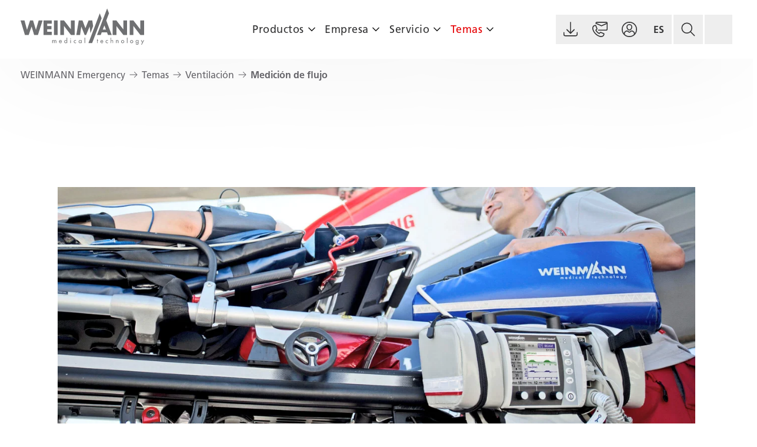

--- FILE ---
content_type: text/html; charset=utf-8
request_url: https://www.weinmann-emergency.com/es/temas/ventilacion/medicion-de-flujo
body_size: 8860
content:
<!DOCTYPE html>
<html lang="es-ES">
<head>
    <meta charset="utf-8">

<!-- 
	TYPO3 CMS Integration and Development by F7 Media GmbH

	This website is powered by TYPO3 - inspiring people to share!
	TYPO3 is a free open source Content Management Framework initially created by Kasper Skaarhoj and licensed under GNU/GPL.
	TYPO3 is copyright 1998-2026 of Kasper Skaarhoj. Extensions are copyright of their respective owners.
	Information and contribution at https://typo3.org/
-->


<title>Medición precisa del flujo para terapia respiratoria</title>
<meta http-equiv="x-ua-compatible" content="IE=edge">
<meta name="generator" content="TYPO3 CMS">
<meta name="description" content="Soluciones para medición precisa del flujo en terapia respiratoria. Descubra nuestros dispositivos fáciles y prácticos de usar.">
<meta name="viewport" content="width=device-width, initial-scale=1">
<meta name="twitter:card" content="summary">
<meta name="google" content="notranslate">
<meta name="theme-color" content="#68676c">
<meta name="google-site-verification" content="4rK8GjyBk9g3K3ONrUZhMDlEORfOkkp3ILpDCagIHBw">
<meta name="title" content="Medición de flujo">


<link media="screen" integrity="sha256-J4eZrgs8k6nyEBFAFm/vkqH2ziCqJBCthY1qvqQJChE=" defer="defer" fetchpriority="low" href="/_assets/fa8034ecf72d82701a1cfbae71dd8768/Frontend/Css/Modules/f7stage.css?1768904094" rel="stylesheet" >
<link media="screen" integrity="sha256-CYXKIxfCRCpGAUXNIn3eCdfm8lP0tV1PYHi9qEoa0mI=" defer="defer" fetchpriority="low" href="/_assets/fa8034ecf72d82701a1cfbae71dd8768/Frontend/Css/Modules/f7text.css?1768904094" rel="stylesheet" >
<link media="screen" integrity="sha256-qcvCzrX3+sy+Vfc/1kb08CrVvgrqi0jMvsCz0vtMZOU=" defer="defer" fetchpriority="low" href="/_assets/fa8034ecf72d82701a1cfbae71dd8768/Frontend/Css/Modules/f7list.css?1768904094" rel="stylesheet" >
<link media="screen" integrity="sha256-NgiC4CeGfY2rQwTdQ2z1Td+KNazh4B4cpyax0uyPv9g=" defer="defer" fetchpriority="low" href="/_assets/fa8034ecf72d82701a1cfbae71dd8768/Frontend/Css/Shared/product-list.css?1768904094" rel="stylesheet" >
<link media="screen" integrity="sha256-QfEiO/0ugkAAjHC+MidAZh2G4aMLlQJeKvnIOJr53Rg=" defer="defer" fetchpriority="low" href="/_assets/fa8034ecf72d82701a1cfbae71dd8768/Frontend/Css/Global/breadcrumb.css?1768904094" rel="stylesheet" >
<link media="screen" integrity="sha256-2ASnGZ3H4xle6eWXFR0+3l+iDIMivBx3Z/8qPnVzWgY=" defer="defer" fetchpriority="low" href="/_assets/fa8034ecf72d82701a1cfbae71dd8768/Frontend/Css/Global/fonts.css?1768904094" rel="stylesheet" >
<link media="screen" integrity="sha256-NN5HorCYX1Qt2t6ecS34SgVs898N3rspedHtvf5TuC0=" defer="defer" fetchpriority="low" href="/_assets/fa8034ecf72d82701a1cfbae71dd8768/Frontend/Css/Global/grid.css?1768904094" rel="stylesheet" >
<link media="screen" integrity="sha256-kf/vCFBuxZ2xYjh4HQtJURouXYHwKjjiQEncSLgEJj8=" defer="defer" fetchpriority="low" href="/_assets/fa8034ecf72d82701a1cfbae71dd8768/Frontend/Css/Global/image.css?1768904094" rel="stylesheet" >
<link media="screen" integrity="sha256-41BnSy6/wes3AwOlAsUBPQZJF8rjdSdjdBPmy+73R+w=" defer="defer" fetchpriority="low" href="/_assets/fa8034ecf72d82701a1cfbae71dd8768/Frontend/Css/Global/main.css?1768904094" rel="stylesheet" >
<link media="screen" integrity="sha256-DMRq1rV/JPyq9bK3ubkIhKl790+akHnMRtwJA1P0LF4=" defer="defer" fetchpriority="low" href="/_assets/fa8034ecf72d82701a1cfbae71dd8768/Frontend/Css/Global/page-footer.css?1768904094" rel="stylesheet" >
<link media="screen" integrity="sha256-1ZRPseLAJGQIvxMY+o22JNxVSIV7fwlSYzeqRd3TwII=" defer="defer" fetchpriority="low" href="/_assets/fa8034ecf72d82701a1cfbae71dd8768/Frontend/Css/Global/page-header.css?1768904094" rel="stylesheet" >



<script nonce="KM3nBbQCKfK1-1G3bN0VPy94gOggqmi_QFNhoJ84f3xtMlXov86rrQ" src="/_assets/01f01dfda28db66d195d54c42d5a4607/JavaScript/core-web-vitals-analyser.js?1768904067"></script>
<script type="text/plain" data-usercentrics="Matomo (self hosted)" nonce="KM3nBbQCKfK1-1G3bN0VPy94gOggqmi_QFNhoJ84f3xtMlXov86rrQ">
var _paq = window._paq = window._paq || [];

if(document.getElementById('search-tracking')) {
    var trackingData = document.getElementById('search-tracking').dataset;
    if(trackingData.search){
        _paq.push(['trackSiteSearch',
            (trackingData.search ? trackingData.search : ''),
            (trackingData.category ? trackingData.category : false),
            (trackingData.results ? trackingData.results : false),
        ]);
    }
}

const doNotTrackPageview = document.getElementsByClassName('disable-matomo-pageview').length > 0;
if(!doNotTrackPageview){
    _paq.push(['trackPageView']);
}

_paq.push(['enableLinkTracking']);
(function() {
    var u='https://analytics.weinmann-emergency.com/';
    _paq.push(['setTrackerUrl', u+'matomo.php']);
    _paq.push(['setSiteId', '1']);
    var d=document, g=d.createElement('script'), s=d.getElementsByTagName('script')[0];
    g.async=true; g.src=u+'matomo.js'; s.parentNode.insertBefore(g,s);
})();
</script>
<script type="text/plain" data-usercentrics="LinkedIn Insight Tag" nonce="KM3nBbQCKfK1-1G3bN0VPy94gOggqmi_QFNhoJ84f3xtMlXov86rrQ">
_linkedin_partner_id = "7881417";
window._linkedin_data_partner_ids = window._linkedin_data_partner_ids || [];
window._linkedin_data_partner_ids.push(_linkedin_partner_id);

(function(l) {
    if (!l){window.lintrk = function(a,b){window.lintrk.q.push([a,b])};
    window.lintrk.q=[]
}
var s = document.getElementsByTagName("script")[0];
var b = document.createElement("script");
b.type = "text/javascript";b.async = true;
b.src = "https://snap.licdn.com/li.lms-analytics/insight.min.js";
s.parentNode.insertBefore(b, s);})(window.lintrk);
</script>
<script type="text/plain" data-usercentrics="Meta Pixel" nonce="KM3nBbQCKfK1-1G3bN0VPy94gOggqmi_QFNhoJ84f3xtMlXov86rrQ">
!function(f,b,e,v,n,t,s)
{if(f.fbq)return;n=f.fbq=function(){n.callMethod?
n.callMethod.apply(n,arguments):n.queue.push(arguments)};
if(!f._fbq)f._fbq=n;n.push=n;n.loaded=!0;n.version='2.0';
n.queue=[];t=b.createElement(e);t.async=!0;
t.src=v;s=b.getElementsByTagName(e)[0];
s.parentNode.insertBefore(t,s)}(window, document,'script',
'https://connect.facebook.net/en_US/fbevents.js');
fbq('init', '1475352003158329');
fbq('track', 'PageView');
</script>

<link rel="manifest" href="/manifest.webmanifest" crossorigin="use-credentials"><link rel="icon" href="/_assets/fa8034ecf72d82701a1cfbae71dd8768/Frontend/Images/favicon/favicon.ico" sizes="any"><link rel="icon" href="/_assets/fa8034ecf72d82701a1cfbae71dd8768/Frontend/Images/favicon/icon.svg" type="image/svg+xml"><link rel="apple-touch-icon" href="/_assets/fa8034ecf72d82701a1cfbae71dd8768/Frontend/Images/favicon/apple-touch-icon.png">
<script nonce="KM3nBbQCKfK1-1G3bN0VPy94gOggqmi_QFNhoJ84f3xtMlXov86rrQ">var UC_UI_SUPPRESS_CMP_DISPLAY=true; console.warn("UC_UI_SUPPRESS_CMP_DISPLAY : USER_AGENT : ClaudeBot")</script>
<script id="usercentrics-cmp" src="https://web.eu1.cmp.usercentrics.eu/ui/loader.js" data-eu-mode="true" data-settings-id="6sbrSu5wH6J8Zl" data-language="es" async nonce="KM3nBbQCKfK1-1G3bN0VPy94gOggqmi_QFNhoJ84f3xtMlXov86rrQ"></script><link rel="preconnect" href="https://web.cmp.usercentrics.eu" nonce="KM3nBbQCKfK1-1G3bN0VPy94gOggqmi_QFNhoJ84f3xtMlXov86rrQ">
    <link rel="preconnect" href="https://api.usercentrics.eu" nonce="KM3nBbQCKfK1-1G3bN0VPy94gOggqmi_QFNhoJ84f3xtMlXov86rrQ">
    <link rel="preload" href="https://web.eu1.cmp.usercentrics.eu/ui/loader.js" as="script" nonce="KM3nBbQCKfK1-1G3bN0VPy94gOggqmi_QFNhoJ84f3xtMlXov86rrQ">
<link rel="canonical" href="https://www.weinmann-emergency.com/es/temas/ventilacion/medicion-de-flujo">

<link rel="alternate" hreflang="en-GB" href="https://www.weinmann-emergency.com/topics/ventilation/flow-measurement">
<link rel="alternate" hreflang="de-DE" href="https://www.weinmann-emergency.com/de/themen/notfallbeatmung/flowmessung">
<link rel="alternate" hreflang="fr-FR" href="https://www.weinmann-emergency.com/fr/topics/ventilation/mesure-du-debit">
<link rel="alternate" hreflang="es-ES" href="https://www.weinmann-emergency.com/es/temas/ventilacion/medicion-de-flujo">
<link rel="alternate" hreflang="x-default" href="https://www.weinmann-emergency.com/topics/ventilation/flow-measurement">
</head>
<body data-page="105" data-site="weinmann-emergency" data-doktype="standard" data-layout="default">


<a id="start"></a>
<div class="page" data-color="secondary">
    
            
                

<a href="#content" class="skip-to-main-content">Ir al contenido principal</a>
<header class="page-header">
    <a class="logo" href="/es">
        <img src="/_assets/fa8034ecf72d82701a1cfbae71dd8768/Frontend/Images/logo.svg?1768904094" alt="WEINMANN Emergency" loading="eager"/>
    </a>
    

    <nav class="main-navigation" aria-label="Main Navigation">
        <span class="overlay"></span>
        <ul class="level-1">
            
                <li class=" has-children">
                    

<a href="/es/productos">Productos</a>


                    
                        <button
                            class="sub-level-toggle"
                            data-toggle="dropdown"
                            aria-expanded="false"
                            aria-controls="id_8_menu"
                            aria-label="Más de Productos páginas"
                        >
                            <span class="sr-only">Mostrar empresa</span>
                        </button>

                        <ul class="level-2" id="id_8_menu" aria-label="Más de Productos páginas">
                            <li class="back">
                                <button>Productos</button>
                            </li>
                            
                                <li class=" has-children">
                                    

<a href="/es/productos/dispositivos-de-ventilacion">Dispositivos de ventilación</a>


                                    
                                        <button
                                            class="sub-level-toggle"
                                            data-toggle="dropdown"
                                            aria-expanded="false"
                                            aria-controls="id_18_menu"
                                            aria-label="Más de Dispositivos de ventilación páginas"
                                        >
                                            <span class="sr-only">Mostrar empresa</span>
                                        </button>
                                        <ul class="level-3" id="id_18_menu" aria-label="Más de Dispositivos de ventilación páginas">
                                            <li class="back">
                                                <button>Dispositivos de ventilación</button>
                                            </li>
                                            
                                                <li class="">
                                                    

<a href="/es/productos/dispositivos-de-ventilacion/medumat-standard-2">MEDUMAT Standard<sup>2</sup></a>


                                                </li>
                                            
                                                <li class="">
                                                    

<a href="/es/productos/dispositivos-de-ventilacion/meduvent-standard">MEDUVENT Standard</a>


                                                </li>
                                            
                                        </ul>
                                    
                                </li>
                            
                                <li class=" has-children">
                                    

<a href="/es/productos#monitoring-and-defibrillation" target="_top">Desfibriladores</a>


                                    
                                        <button
                                            class="sub-level-toggle"
                                            data-toggle="dropdown"
                                            aria-expanded="false"
                                            aria-controls="id_19_menu"
                                            aria-label="Más de Desfibriladores páginas"
                                        >
                                            <span class="sr-only">Mostrar empresa</span>
                                        </button>
                                        <ul class="level-3" id="id_19_menu" aria-label="Más de Desfibriladores páginas">
                                            <li class="back">
                                                <button>Desfibriladores</button>
                                            </li>
                                            
                                                <li class="">
                                                    

<a href="/es/productos/desfibriladores/meducore-standard-2">MEDUCORE Standard<sup>2</sup></a>


                                                </li>
                                            
                                        </ul>
                                    
                                </li>
                            
                                <li class=" has-children">
                                    

<a href="/es/productos#airway-suctioning" target="_top">Aspiradores de secreciones</a>


                                    
                                        <button
                                            class="sub-level-toggle"
                                            data-toggle="dropdown"
                                            aria-expanded="false"
                                            aria-controls="id_20_menu"
                                            aria-label="Más de Aspiradores de secreciones páginas"
                                        >
                                            <span class="sr-only">Mostrar empresa</span>
                                        </button>
                                        <ul class="level-3" id="id_20_menu" aria-label="Más de Aspiradores de secreciones páginas">
                                            <li class="back">
                                                <button>Aspiradores de secreciones</button>
                                            </li>
                                            
                                                <li class="">
                                                    

<a href="/es/productos/aspiradores-de-secreciones/accuvac-pro">ACCUVAC Pro</a>


                                                </li>
                                            
                                                <li class="">
                                                    

<a href="/es/productos/aspiradores-de-secreciones/accuvac-lite">ACCUVAC Lite</a>


                                                </li>
                                            
                                        </ul>
                                    
                                </li>
                            
                                <li class=" has-children">
                                    

<a href="/es/productos#data-management" target="_top">Gestión de datos</a>


                                    
                                        <button
                                            class="sub-level-toggle"
                                            data-toggle="dropdown"
                                            aria-expanded="false"
                                            aria-controls="id_21_menu"
                                            aria-label="Más de Gestión de datos páginas"
                                        >
                                            <span class="sr-only">Mostrar empresa</span>
                                        </button>
                                        <ul class="level-3" id="id_21_menu" aria-label="Más de Gestión de datos páginas">
                                            <li class="back">
                                                <button>Gestión de datos</button>
                                            </li>
                                            
                                                <li class="">
                                                    

<a href="/es/productos/gestion-de-datos/defiview">DEFIview</a>


                                                </li>
                                            
                                                <li class="">
                                                    

<a href="/es/productos/gestion-de-datos/weinmann-connect">WEINMANN Connect</a>


                                                </li>
                                            
                                                <li class="">
                                                    

<a href="/es/productos/gestion-de-datos/software-development-kit">Software Development Kit</a>


                                                </li>
                                            
                                        </ul>
                                    
                                </li>
                            
                                <li class=" has-children">
                                    

<a href="/es/productos#portable-units" target="_top">Sistema portátil</a>


                                    
                                        <button
                                            class="sub-level-toggle"
                                            data-toggle="dropdown"
                                            aria-expanded="false"
                                            aria-controls="id_22_menu"
                                            aria-label="Más de Sistema portátil páginas"
                                        >
                                            <span class="sr-only">Mostrar empresa</span>
                                        </button>
                                        <ul class="level-3" id="id_22_menu" aria-label="Más de Sistema portátil páginas">
                                            <li class="back">
                                                <button>Sistema portátil</button>
                                            </li>
                                            
                                                <li class="">
                                                    

<a href="/es/productos/sistema-portatil/life-base">Sistemas portátiles LIFE-BASE</a>


                                                </li>
                                            
                                        </ul>
                                    
                                </li>
                            
                                <li class=" has-children">
                                    

<a href="/es/productos#oxygen-supply" target="_top">Sistemas de oxígeno</a>


                                    
                                        <button
                                            class="sub-level-toggle"
                                            data-toggle="dropdown"
                                            aria-expanded="false"
                                            aria-controls="id_23_menu"
                                            aria-label="Más de Sistemas de oxígeno páginas"
                                        >
                                            <span class="sr-only">Mostrar empresa</span>
                                        </button>
                                        <ul class="level-3" id="id_23_menu" aria-label="Más de Sistemas de oxígeno páginas">
                                            <li class="back">
                                                <button>Sistemas de oxígeno</button>
                                            </li>
                                            
                                                <li class="">
                                                    

<a href="/es/productos/sistemas-de-oxigeno/low-pressure-tubes-adapter">Tubos de baja présion LPH y adaptadores</a>


                                                </li>
                                            
                                                <li class="">
                                                    

<a href="/es/productos/sistemas-de-oxigeno/oxyway-pressure-reducers">OXYWAY reductores de presión</a>


                                                </li>
                                            
                                        </ul>
                                    
                                </li>
                            
                                <li class=" has-children">
                                    

<a href="/es/productos#mobile-transport-solutions" target="_top">Soluciones de transporte móvil</a>


                                    
                                        <button
                                            class="sub-level-toggle"
                                            data-toggle="dropdown"
                                            aria-expanded="false"
                                            aria-controls="id_24_menu"
                                            aria-label="Más de Soluciones de transporte móvil páginas"
                                        >
                                            <span class="sr-only">Mostrar empresa</span>
                                        </button>
                                        <ul class="level-3" id="id_24_menu" aria-label="Más de Soluciones de transporte móvil páginas">
                                            <li class="back">
                                                <button>Soluciones de transporte móvil</button>
                                            </li>
                                            
                                                <li class="">
                                                    

<a href="/es/productos/soluciones-de-transporte-movil/maletines-de-emergencias">Maletines de emergencias</a>


                                                </li>
                                            
                                                <li class="">
                                                    

<a href="/es/productos/soluciones-de-transporte-movil/rescue-pack-plus">RESCUE-PACK Plus</a>


                                                </li>
                                            
                                        </ul>
                                    
                                </li>
                            
                                <li class=" has-children">
                                    

<a href="/es/productos#emergency-accessories" target="_top">Accesorios de emergencia</a>


                                    
                                        <button
                                            class="sub-level-toggle"
                                            data-toggle="dropdown"
                                            aria-expanded="false"
                                            aria-controls="id_25_menu"
                                            aria-label="Más de Accesorios de emergencia páginas"
                                        >
                                            <span class="sr-only">Mostrar empresa</span>
                                        </button>
                                        <ul class="level-3" id="id_25_menu" aria-label="Más de Accesorios de emergencia páginas">
                                            <li class="back">
                                                <button>Accesorios de emergencia</button>
                                            </li>
                                            
                                                <li class="">
                                                    

<a href="/es/productos/accesorios-de-emergencia/accesorios-de-emergencia">Accesorios de emergencia</a>


                                                </li>
                                            
                                                <li class="">
                                                    

<a href="/es/productos/accesorios-de-emergencia/mascaras-premium-para-niv">Máscaras premium para NIV</a>


                                                </li>
                                            
                                        </ul>
                                    
                                </li>
                            
                                <li class=" has-children">
                                    

<a href="/es/productos#configurator" target="_top">Configurador</a>


                                    
                                        <button
                                            class="sub-level-toggle"
                                            data-toggle="dropdown"
                                            aria-expanded="false"
                                            aria-controls="id_726_menu"
                                            aria-label="Más de Configurador páginas"
                                        >
                                            <span class="sr-only">Mostrar empresa</span>
                                        </button>
                                        <ul class="level-3" id="id_726_menu" aria-label="Más de Configurador páginas">
                                            <li class="back">
                                                <button>Configurador</button>
                                            </li>
                                            
                                                <li class="">
                                                    

<a href="/es/productos/configurador/configurador-de-productos">Configurador de productos</a>


                                                </li>
                                            
                                        </ul>
                                    
                                </li>
                            
                        </ul>
                    
                </li>
            
                <li class=" has-children">
                    

<a href="/es/empresa">Empresa</a>


                    
                        <button
                            class="sub-level-toggle"
                            data-toggle="dropdown"
                            aria-expanded="false"
                            aria-controls="id_6_menu"
                            aria-label="Más de Empresa páginas"
                        >
                            <span class="sr-only">Mostrar empresa</span>
                        </button>

                        <ul class="level-2" id="id_6_menu" aria-label="Más de Empresa páginas">
                            <li class="back">
                                <button>Empresa</button>
                            </li>
                            
                                <li class="">
                                    

<a href="/es/empresa/noticias-eventos">Noticias &amp; Eventos</a>


                                    
                                </li>
                            
                                <li class="">
                                    

<a href="/es/empresa/sectores">Sectores</a>


                                    
                                </li>
                            
                                <li class="">
                                    

<a href="/es/empresa/compras">Compras</a>


                                    
                                </li>
                            
                        </ul>
                    
                </li>
            
                <li class=" has-children">
                    

<a href="/es/servicio">Servicio</a>


                    
                        <button
                            class="sub-level-toggle"
                            data-toggle="dropdown"
                            aria-expanded="false"
                            aria-controls="id_10_menu"
                            aria-label="Más de Servicio páginas"
                        >
                            <span class="sr-only">Mostrar empresa</span>
                        </button>

                        <ul class="level-2" id="id_10_menu" aria-label="Más de Servicio páginas">
                            <li class="back">
                                <button>Servicio</button>
                            </li>
                            
                                <li class="">
                                    

<a href="/es/servicio/software-de-simulacion">Software de simulación</a>


                                    
                                </li>
                            
                                <li class="">
                                    

<a href="/es/servicio/contact">Contacto</a>


                                    
                                </li>
                            
                                <li class="">
                                    

<a href="https://weinmann-emergency.canto.de/v/downloadES/landing?viewIndex=1" target="_blank" class="external-blank-link" rel="noopener noreferrer" aria-label="Downloads (opens in a new tab)" title="Downloads (opens in a new tab)">Downloads</a>


                                    
                                </li>
                            
                        </ul>
                    
                </li>
            
                <li class="active has-children">
                    

<a href="/es/temas">Temas</a>


                    
                        <button
                            class="sub-level-toggle"
                            data-toggle="dropdown"
                            aria-expanded="false"
                            aria-controls="id_7_menu"
                            aria-label="Más de Temas páginas"
                        >
                            <span class="sr-only">Mostrar empresa</span>
                        </button>

                        <ul class="level-2" id="id_7_menu" aria-label="Más de Temas páginas">
                            <li class="back">
                                <button>Temas</button>
                            </li>
                            
                                <li class=" has-children">
                                    

<a href="/es/temas/emergencia">Emergencias</a>


                                    
                                        <button
                                            class="sub-level-toggle"
                                            data-toggle="dropdown"
                                            aria-expanded="false"
                                            aria-controls="id_720_menu"
                                            aria-label="Más de Emergencias páginas"
                                        >
                                            <span class="sr-only">Mostrar empresa</span>
                                        </button>
                                        <ul class="level-3" id="id_720_menu" aria-label="Más de Emergencias páginas">
                                            <li class="back">
                                                <button>Emergencias</button>
                                            </li>
                                            
                                                <li class="">
                                                    

<a href="/es/temas/emergencia/la-insuficiencia-respiratoria">La insuficiencia respiratoria</a>


                                                </li>
                                            
                                                <li class="">
                                                    

<a href="/es/temas/emergencia/copd">COPD</a>


                                                </li>
                                            
                                                <li class="">
                                                    

<a href="/es/temas/emergencia/intoxicacion-por-monoxido-de-carbono">Intoxicación por monóxido de carbono</a>


                                                </li>
                                            
                                                <li class="">
                                                    

<a href="/es/temas/emergencia/epoc-exacerbada">EPOC exacerbada</a>


                                                </li>
                                            
                                                <li class="">
                                                    

<a href="/es/temas/emergencia">Más información emergencias...</a>


                                                </li>
                                            
                                        </ul>
                                    
                                </li>
                            
                                <li class="active has-children">
                                    

<a href="/es/temas/ventilacion">Ventilación</a>


                                    
                                        <button
                                            class="sub-level-toggle"
                                            data-toggle="dropdown"
                                            aria-expanded="false"
                                            aria-controls="id_15_menu"
                                            aria-label="Más de Ventilación páginas"
                                        >
                                            <span class="sr-only">Mostrar empresa</span>
                                        </button>
                                        <ul class="level-3" id="id_15_menu" aria-label="Más de Ventilación páginas">
                                            <li class="back">
                                                <button>Ventilación</button>
                                            </li>
                                            
                                                <li class="">
                                                    

<a href="/es/temas/ventilacion/dispositivos-de-ventilacion-de-transporte">Dispositivos de ventilación de transporte</a>


                                                </li>
                                            
                                                <li class="">
                                                    

<a href="/es/temas/ventilacion/ventilacion-mecanica">Ventilación mecánica</a>


                                                </li>
                                            
                                                <li class="">
                                                    

<a href="/es/temas/ventilacion/ventilacion-no-invasiva">Ventilación no invasiva</a>


                                                </li>
                                            
                                                <li class="">
                                                    

<a href="/es/temas/ventilacion/ccsv">CCSV</a>


                                                </li>
                                            
                                                <li class="">
                                                    

<a href="/es/temas/ventilacion/cpap">CPAP</a>


                                                </li>
                                            
                                                <li class="active">
                                                    

<a href="/es/temas/ventilacion">Más información ventilación...</a>


                                                </li>
                                            
                                        </ul>
                                    
                                </li>
                            
                                <li class=" has-children">
                                    

<a href="/es/temas/monitorizacion-desfibrilacion">Monitorización &amp; desfibrilación</a>


                                    
                                        <button
                                            class="sub-level-toggle"
                                            data-toggle="dropdown"
                                            aria-expanded="false"
                                            aria-controls="id_16_menu"
                                            aria-label="Más de Monitorización &amp; desfibrilación páginas"
                                        >
                                            <span class="sr-only">Mostrar empresa</span>
                                        </button>
                                        <ul class="level-3" id="id_16_menu" aria-label="Más de Monitorización &amp; desfibrilación páginas">
                                            <li class="back">
                                                <button>Monitorización &amp; desfibrilación</button>
                                            </li>
                                            
                                                <li class="">
                                                    

<a href="/es/temas/monitorizacion-desfibrilacion/desfibrilacion">Desfibrilación</a>


                                                </li>
                                            
                                                <li class="">
                                                    

<a href="/es/temas/monitorizacion-desfibrilacion/saturacion-de-oxigeno-en-la-sangre">Saturación de oxígeno en la sangre</a>


                                                </li>
                                            
                                                <li class="">
                                                    

<a href="/es/temas/monitorizacion-desfibrilacion/cardioversion">Cardioversión</a>


                                                </li>
                                            
                                                <li class="">
                                                    

<a href="/es/temas/monitorizacion-desfibrilacion/monitorizacion-de-pacientes">Monitorización de pacientes</a>


                                                </li>
                                            
                                                <li class="">
                                                    

<a href="/es/temas/monitorizacion-desfibrilacion">Más información monitorización &amp; desfibrilacion...</a>


                                                </li>
                                            
                                        </ul>
                                    
                                </li>
                            
                                <li class=" has-children">
                                    

<a href="/es/temas/gestion-de-datos">Gestión de datos</a>


                                    
                                        <button
                                            class="sub-level-toggle"
                                            data-toggle="dropdown"
                                            aria-expanded="false"
                                            aria-controls="id_17_menu"
                                            aria-label="Más de Gestión de datos páginas"
                                        >
                                            <span class="sr-only">Mostrar empresa</span>
                                        </button>
                                        <ul class="level-3" id="id_17_menu" aria-label="Más de Gestión de datos páginas">
                                            <li class="back">
                                                <button>Gestión de datos</button>
                                            </li>
                                            
                                                <li class="">
                                                    

<a href="/es/temas/gestion-de-datos/bluetooth-transferencia-de-datos">Bluetooth Transferencia de datos</a>


                                                </li>
                                            
                                                <li class="">
                                                    

<a href="/es/temas/gestion-de-datos/telemedicina">Telemedicina</a>


                                                </li>
                                            
                                                <li class="">
                                                    

<a href="/es/temas/gestion-de-datos">Más información gestión de datos...</a>


                                                </li>
                                            
                                        </ul>
                                    
                                </li>
                            
                        </ul>
                    
                </li>
            
            
                
                    <li class="mobile-only">
                        

<a href="https://weinmann-emergency.canto.de/v/downloadES/landing?viewIndex=1" target="_blank" class="external-blank-link" rel="noopener noreferrer" aria-label="Downloads (opens in a new tab)" title="Downloads (opens in a new tab)">Downloads</a>


                    </li>
                
                    <li class="mobile-only">
                        

<a href="/es/servicio/contact">Contacto</a>


                    </li>
                
            
        </ul>
    </nav>



    <div class="right">
        <ul>
            
                <li>
                    
                    
                    <a aria-label="Descargas (opens in a new tab)" class="icon-button downloads" target="_blank" href="https://weinmann-emergency.canto.de/v/downloadES/landing?viewIndex=1" rel="noreferrer"><span class="tooltip">Descargas</span></a>
                </li>
            
            
                <li>
                    <a class="icon-button contact" href="/es/servicio/contact"><span class="tooltip">Contacto</span></a>
                </li>
            
            
                <li>
                    
                    <a class="icon-button login" href="/es/customer-login"><span class="tooltip">Inicio de sesión del cliente</span></a>
                </li>
            
            <li class="language-wrapper">
                
                        

    
        
    
        
    
        
    
        
            
        
    
        
    
        
    
    <button
        class="icon-button language toggle"
        data-toggle="dropdown"
        aria-expanded="false"
        aria-controls="id_language_menu"
        aria-label="Seleccionar idioma"
        data-language="ES"
    >
        <span class="tooltip">Seleccionar idioma</span>
    </button>
    <ul class="language-switch" id="id_language_menu" aria-label="Seleccionar idioma">
        
            <li class="language-item">
                
                        <a href="/topics/ventilation/flow-measurement" hreflang="en-GB" class="language-link">
                            <img src="/_assets/fa8034ecf72d82701a1cfbae71dd8768/Frontend/Images/flags/flags-gb.svg?1768904094" alt="English"/>
                            <span class="label">English</span>
                        </a>
                    
            </li>
        
            <li class="language-item">
                
                        <a href="/de/themen/notfallbeatmung/flowmessung" hreflang="de-DE" class="language-link">
                            <img src="/_assets/fa8034ecf72d82701a1cfbae71dd8768/Frontend/Images/flags/flags-de.svg?1768904094" alt="Deutsch"/>
                            <span class="label">Deutsch</span>
                        </a>
                    
            </li>
        
            <li class="language-item">
                
                        <a href="/fr/topics/ventilation/mesure-du-debit" hreflang="fr-FR" class="language-link">
                            <img src="/_assets/fa8034ecf72d82701a1cfbae71dd8768/Frontend/Images/flags/flags-fr.svg?1768904094" alt="Français"/>
                            <span class="label">Français</span>
                        </a>
                    
            </li>
        
            <li class="language-item active">
                
                        <a href="/es/temas/ventilacion/medicion-de-flujo" hreflang="es-ES" class="language-link">
                            <img src="/_assets/fa8034ecf72d82701a1cfbae71dd8768/Frontend/Images/flags/flags-es.svg?1768904094" alt="Español"/>
                            <span class="label">Español</span>
                        </a>
                    
            </li>
        
            <li class="language-item muted">
                
                        <span class="language-link">
                            <img src="/_assets/fa8034ecf72d82701a1cfbae71dd8768/Frontend/Images/flags/flags-ru.svg?1768904094" alt="русский"/>
                            <span class="label">русский</span>
                        </span>
                    
            </li>
        
            <li class="language-item muted">
                
                        <span class="language-link">
                            <img src="/_assets/fa8034ecf72d82701a1cfbae71dd8768/Frontend/Images/flags/flags-cn.svg?1768904094" alt="中文"/>
                            <span class="label">中文</span>
                        </span>
                    
            </li>
        
        <li class="language-item">
            <a hreflang="en-US" class="language-link" href="https://www.weinmann-emergency.com/us">
                <img src="/_assets/fa8034ecf72d82701a1cfbae71dd8768/Frontend/Images/flags/flags-us.svg?1768904094" alt="US English">
                <span class="label">US English</span>
            </a>
        </li>
    </ul>



                    
            </li>
            
                <li class="search-wrapper">
                    

<form action="/es/busqueda/results" method="post" class="search-form" autocomplete="off">
    <div class="search-hidden-fields">
        <input type="hidden" name="tx_indexedsearch_pi2[search][_sections]" value="0"/>
        
        <input type="hidden" name="tx_indexedsearch_pi2[search][_freeIndexUid]" value="_"/>
        <input type="hidden" name="tx_indexedsearch_pi2[search][pointer]" value="0"/>
        <input type="hidden" name="tx_indexedsearch_pi2[search][ext]" value=""/>
        <input type="hidden" name="tx_indexedsearch_pi2[search][searchType]" value=""/>
        <input type="hidden" name="tx_indexedsearch_pi2[search][defaultOperand]" value=""/>
        <input type="hidden" name="tx_indexedsearch_pi2[search][mediaType]" value=""/>
        <input type="hidden" name="tx_indexedsearch_pi2[search][sortOrder]" value=""/>
        <input type="hidden" name="tx_indexedsearch_pi2[search][group]" value=""/>
        <input type="hidden" name="tx_indexedsearch_pi2[search][languageUid]" value="3"/>
        <input type="hidden" name="tx_indexedsearch_pi2[search][desc]" value=""/>
        <input type="hidden" name="tx_indexedsearch_pi2[search][numberOfResults]" value=""/>
        <input type="hidden" name="tx_indexedsearch_pi2[search][extendedSearch]" value=""/>
    </div>
    <label for="search-field">Buscar ...</label>
    <input type="text" name="tx_indexedsearch_pi2[search][sword]" value="" placeholder="Buscar ..." id="search-field" class="search-field" autocomplete="off"/>
    <button type="submit" class="submit" name="tx_indexedsearch_pi2[search][submitButton]" value="1">
        <span class="tooltip">Buscar</span>
    </button>
</form>



                </li>
            
            
                <li>
                    <button class="icon-button menu-toggle">
                        <span>Menú</span>
                    </button>
                </li>
            
        </ul>
    </div>
</header>

    

    <div class="breadcrumb-wrapper">
        <nav class="breadcrumb-navigation" aria-label="Breadcrumb Navigation">
            <ol class="breadcrumb" vocab="https://schema.org" typeof="BreadcrumbList">
                
                    <li property="itemListElement" typeof="ListItem"
                        class="">
                        <a href="/es" property="item" typeOf="WebPage">
                            <span property="name">WEINMANN Emergency</span>
                        </a>
                        <meta property="position" content="1">
                    </li>
                
                    <li property="itemListElement" typeof="ListItem"
                        class="">
                        <a href="/es/temas" property="item" typeOf="WebPage">
                            <span property="name">Temas</span>
                        </a>
                        <meta property="position" content="2">
                    </li>
                
                    <li property="itemListElement" typeof="ListItem"
                        class="">
                        <a href="/es/temas/ventilacion" property="item" typeOf="WebPage">
                            <span property="name">Ventilación</span>
                        </a>
                        <meta property="position" content="3">
                    </li>
                
                    <li property="itemListElement" typeof="ListItem"
                        class="active">
                        <a href="/es/temas/ventilacion/medicion-de-flujo" property="item" typeOf="WebPage">
                            <span property="name">Medición de flujo</span>
                        </a>
                        <meta property="position" content="4">
                    </li>
                
            </ol>
        </nav>
    </div>








                
    <div id="content" class="link-to-element"></div>
    <main class="page-content">
        

        <!--TYPO3SEARCH_begin-->
        

        

<div class="content-element ce-f7stage" data-spacing-top="none" data-spacing-bottom="none" data-color="white" data-width="full"><div id="c2639" class="link-to-element"></div><div class="element-outer"><div class="element-inner"><div class="stage image-stage media-below"><div class="background"></div><div class="stage-wrapper"><div class="text-box"><h1>Medición de flujo</h1></div><div class="media-box image-box low"><figure><picture><source media="(min-width: 992px)" srcset="/fileadmin/_processed_/a/7/csm_flowmeasuring-in-use-header-gr_03092407f1.webp, /fileadmin/_processed_/a/7/csm_flowmeasuring-in-use-header-gr_248f00a470.webp 2x" type="image/webp"><source media="(min-width: 450px)" srcset="/fileadmin/_processed_/a/7/csm_flowmeasuring-in-use-header-gr_3d97e048da.webp, /fileadmin/_processed_/a/7/csm_flowmeasuring-in-use-header-gr_b778d25ead.webp 2x" type="image/webp"><source srcset="/fileadmin/_processed_/a/7/csm_flowmeasuring-in-use-header-gr_afb8681c95.webp, /fileadmin/_processed_/a/7/csm_flowmeasuring-in-use-header-gr_c2c4e01e2b.webp 2x" type="image/webp"><img src="/fileadmin/_processed_/a/7/csm_flowmeasuring-in-use-header-gr_3ade2b5866.jpg" width="410" height="154" loading="eager" alt="Transporte de un paciente desde la vista desde abajo" /></picture></figure></div></div></div></div></div></div>



       
    














<div class="content-element ce-f7text" data-spacing-top="small" data-spacing-bottom="small" data-color="white" data-width="narrow"><div id="c2640" class="link-to-element"></div><div class="element-outer"><div class="element-inner"><div class="rte"><p>La medición de flujo es un componente importante de la terapia de respiración artificial. La medición de flujo es importante, especialmente en la respiración artificial continua y la terapia de CPAP. Para que tenga el equipamiento óptimo, nuestros dispositivos de respiración artificial <a href="/es/productos/dispositivos-de-ventilacion/medumat-standard-2">MEDUMAT Standard²</a> y <a href="/es/productos/dispositivos-de-ventilacion/meduvent-standard">MEDUVENT Standard</a> disponen de dicha función. Aquí puede obtener más información sobre la medición de flujo.</p></div></div></div></div>



        
    














<div class="content-element ce-f7list" data-spacing-top="none" data-spacing-bottom="none" data-color="white" data-width="narrow"><div id="c2641" class="link-to-element"></div><div class="element-outer"><div class="element-inner"><div class="rte"><h2>Ventajas de medición de flujo</h2><ul class="advantage-list "><li>Monitorización precisa de la respiración artificial</li><li>Presión de soporte ASB en los modos CPAP y SIMV</li><li>Monitorización clara mediante la representación de la curva de presión y flujo</li></ul></div></div></div></div>



        
    














<div class="content-element ce-f7products_teaser" data-spacing-top="none" data-spacing-bottom="none" data-color="white" data-width="narrow"><div id="c2642" class="link-to-element"></div><div class="element-outer"><div class="element-inner"><h4 class="product-list-header">La medición del flujo es posible con</h4><ul class="product-list minimal-view"><li><a href="/es/productos/dispositivos-de-ventilacion/medumat-standard-2" data-matomo-trigger="click" data-matomo-category="Product teaser" data-matomo-action="click" data-matomo-name="MEDUMAT Standard²" class="product-teaser"><div class="image-box"><figure><picture><source srcset="/fileadmin/_processed_/2/3/csm_MEDUMAT_Standard2-DE-Header-gr-Inhalt-3zu2_d33bc00da2.webp, /fileadmin/_processed_/2/3/csm_MEDUMAT_Standard2-DE-Header-gr-Inhalt-3zu2_ff78453e1e.webp 2x" type="image/webp"><img src="/fileadmin/_processed_/2/3/csm_MEDUMAT_Standard2-DE-Header-gr-Inhalt-3zu2_b9ffb8b7e5.png" width="70" height="47" loading="lazy" alt="" /></picture></figure></div><div class="text-box"><h3>MEDUMAT Standard²</h3></div></a></li></ul></div></div></div>



        
    














<div class="content-element ce-f7text" data-spacing-top="medium" data-spacing-bottom="none" data-color="white" data-width="narrow"><div id="c2643" class="link-to-element"></div><div class="element-outer"><div class="element-inner"><div class="rte"><h2>Tecnología innovadora de medición de flujo para el MEDUMAT Standard² y MEDUVENT Standard</h2><div class="image float-right add-padding"><figure><picture><source media="(min-width: 768px)" srcset="/fileadmin/_processed_/1/e/csm_Flowmessung-Prinzip_EN-content-kl_8ea53d2add.webp" type="image/webp"><source media="(min-width: 450px)" srcset="/fileadmin/_processed_/1/e/csm_Flowmessung-Prinzip_EN-content-kl_2e92bf4b8c.webp" type="image/webp"><source srcset="/fileadmin/_processed_/1/e/csm_Flowmessung-Prinzip_EN-content-kl_7b1ceee809.webp, /fileadmin/_processed_/1/e/csm_Flowmessung-Prinzip_EN-content-kl_a3fdc26cfa.webp 2x" type="image/webp"><img src="/fileadmin/_processed_/1/e/csm_Flowmessung-Prinzip_EN-content-kl_4ed0796cc8.jpg" width="410" height="231" loading="lazy" alt="Medición de flujo" /></picture></figure></div><p>Por primera vez se utiliza en el <a href="/es/productos/dispositivos-de-ventilacion/medumat-standard-2">MEDUMAT Standard²</a> y MEDUVENT Standard una tecnología de chip única para medir el volumen espiratorio. Esta tecnología tiene las siguientes ventajas:</p><ul><li>una medición muy precisa del volumen</li><li>un diseño resistente</li><li>un reducido volumen muerto de tan solo 9 ml, con lo cual el sensor es apto tanto para niños como para adultos</li></ul><p>Puede decidir si desea utilizar la medición de flujo como variante desechable o reutilizable. El sensor FlowCheck en su versión reutilizable está diseñado para 50 tratamientos. El sensor resiste sin problemas tanto las difíciles condiciones de uso como el acondicionamiento higiénico.</p><p>¿Quiere saber por qué el sensor FlowCheck de WEINMANN es tan resistente?<br>A diferencia de las técnicas de medición de flujo habituales, el sensor FlowCheck de WEINMANN utiliza dos sensores de temperatura en lugar del método convencional de hilo caliente. Esto permite prescindir de los alambres finos, aumentando la resistencia frente a las influencias externas.</p><p>El sensor FlowCheck puede utilizarse tanto para el registro del volumen espiratorio como para la supervisión de la frecuencia respiratoria. En los modos CPAP y SIMV, con la medición de flujo se puede ajustar además una presión de soporte. También se pueden representar los valores en forma de curva para la curva de flujo y presión.</p></div></div></div></div>



        
    













        <!--TYPO3SEARCH_end-->
    </main>

                






<footer class="page-footer">
    <a class="to-top" href="#start">Hacia arriba</a>
    


    <nav class="social-wrapper" aria-label="Social Navigation">
        <span>WEINMANN Emergency @ Social Media</span>
        <ul class="social-profiles">
            
    
        
        <li>
            <a aria-label="Instagram (opens in a new tab)" class="social-link instagram" target="_blank" title="Instagram (opens in a new tab)" href="https://www.instagram.com/weinmann.emergency/">
                <span>Instagram (opens in a new tab)</span>
            </a>
        </li>
    

            
    
        
        <li>
            <a aria-label="Facebook (opens in a new tab)" class="social-link facebook" target="_blank" title="Facebook (opens in a new tab)" href="https://www.facebook.com/Weinmann.Emergency/">
                <span>Facebook (opens in a new tab)</span>
            </a>
        </li>
    

            
    

            
    
        
        <li>
            <a aria-label="Linkedin (opens in a new tab)" class="social-link linkedin" target="_blank" title="Linkedin (opens in a new tab)" href="https://www.linkedin.com/company/weinmann-emergency-medical-technology-gmbh">
                <span>Linkedin (opens in a new tab)</span>
            </a>
        </li>
    

            
    

            
    

            
    
        
        <li>
            <a aria-label="XING (opens in a new tab)" class="social-link xing" target="_blank" title="XING (opens in a new tab)" href="https://www.xing.com/pages/weinmannemergencymedicaltechnologygmbh">
                <span>XING (opens in a new tab)</span>
            </a>
        </li>
    

            
    
        
        <li>
            <a aria-label="YouTube (opens in a new tab)" class="social-link youtube" target="_blank" title="YouTube (opens in a new tab)" href="https://www.youtube.com/user/MedTechEmergency">
                <span>YouTube (opens in a new tab)</span>
            </a>
        </li>
    

        </ul>
    </nav>





    





    

    

    

    
        
    

    


<nav class="footer-navigation" aria-label="Footer Navigation">
    <ul>
        
            

                
                    
                        
                        
                    
                
                    
                
                    
                
                    
                
                    
                

                <li class="">
                    

<a href="/es/pie-de-imprenta">Pie de imprenta</a>


                </li>
            

                
                    
                
                    
                        
                        
                    
                
                    
                
                    
                
                    
                

                <li class="">
                    

<a href="/es/proteccion-de-datos">Protección de datos</a>


                </li>
            

                
                    
                
                    
                
                    
                        
                        
                    
                
                    
                
                    
                

                <li class="">
                    

<a href="/es/condiciones-generales">Condiciones generales</a>


                </li>
            
        
        
            
    <li>
        <button class="renew-consent">Ajustes de protección de datos</button>
    </li>

            
        
    </ul>
</nav>





    <p class="copyright">© 2026 WEINMANN Emergency Medical Technology GmbH</p>
</footer>


            
            


        
    











        
</div>

<script defer="defer" type="module" fetchpriority="low" integrity="sha256-OPymWrw+IbnQvcCaBNfPenRX+iA0yEk6P7zrgiynpQw=" nonce="KM3nBbQCKfK1-1G3bN0VPy94gOggqmi_QFNhoJ84f3xtMlXov86rrQ" src="/_assets/fa8034ecf72d82701a1cfbae71dd8768/Frontend/JavaScript/email-obfuscator.js?1768904094"></script>
<script defer="defer" type="module" fetchpriority="low" integrity="sha256-frpnBUB4W2Mf1og6mTZd8NIvx0q2+sfp3cptH+51cNk=" nonce="KM3nBbQCKfK1-1G3bN0VPy94gOggqmi_QFNhoJ84f3xtMlXov86rrQ" src="/_assets/fa8034ecf72d82701a1cfbae71dd8768/Frontend/JavaScript/browser.js?1768904094"></script>
<script defer="defer" type="module" fetchpriority="low" integrity="sha256-9ybO41eDUoBMqhPxqWM4MOgVxndiIsJZtCzBytTZ1a0=" nonce="KM3nBbQCKfK1-1G3bN0VPy94gOggqmi_QFNhoJ84f3xtMlXov86rrQ" src="/_assets/fa8034ecf72d82701a1cfbae71dd8768/Frontend/JavaScript/double-submit-protection.js?1768904094"></script>
<script defer="defer" type="module" fetchpriority="low" integrity="sha256-S7KEnk8pY2lXwHZ0xaVTbPN2oF3zCwau9ZYJtoD/3Cw=" nonce="KM3nBbQCKfK1-1G3bN0VPy94gOggqmi_QFNhoJ84f3xtMlXov86rrQ" src="/_assets/fa8034ecf72d82701a1cfbae71dd8768/Frontend/JavaScript/matomo-event-tracking.js?1768904094"></script>
<script defer="defer" type="module" fetchpriority="low" integrity="sha256-gykQgCcG6yR/d0YeExDguMHlP27tJoHYQE5axQ4Bb+M=" nonce="KM3nBbQCKfK1-1G3bN0VPy94gOggqmi_QFNhoJ84f3xtMlXov86rrQ" src="/_assets/fa8034ecf72d82701a1cfbae71dd8768/Frontend/JavaScript/page-header.js?1768904094"></script>
<script defer="defer" type="module" fetchpriority="low" integrity="sha256-rVr7CtfFTGA5RPFiI94hDz1y5kKKMVEg9dq1t1TIhkw=" nonce="KM3nBbQCKfK1-1G3bN0VPy94gOggqmi_QFNhoJ84f3xtMlXov86rrQ" src="/_assets/fa8034ecf72d82701a1cfbae71dd8768/Frontend/JavaScript/renew-consent.js?1768904094"></script>


</body>
</html>

--- FILE ---
content_type: text/css; charset=utf-8
request_url: https://www.weinmann-emergency.com/_assets/fa8034ecf72d82701a1cfbae71dd8768/Frontend/Css/Modules/f7stage.css?1768904094
body_size: 714
content:
.ce-f7stage .stage{position:relative;overflow:hidden}.ce-f7stage .stage-wrapper{margin-left:auto;margin-right:auto;padding-left:var(--container-padding);padding-right:var(--container-padding);width:var(--container-width);max-width:var(--container-max-width);position:relative}.ce-f7stage .media-box{position:relative;z-index:1}.ce-f7stage .media-box:before{content:"";position:absolute;z-index:-1;inset:50% 0 0;background-color:var(--color-white);box-shadow:0 100vw 0 100vw var(--color-white)}.ce-f7stage .background{position:absolute;display:block;inset:0;background-color:var(--color-dark)}.ce-f7stage .background:before{content:"";position:absolute;inset:0 0 0 65%;transform-origin:right bottom;background-color:var(--color);transform:skew(-13deg)}@media(max-width:575px){.ce-f7stage .background:before{left:74%}}.ce-f7stage .text-box{--color-text: var(--color-white);color:var(--color-text);padding:calc(10px + 2.5%) 0;max-width:75%}@media(max-width:767px){.ce-f7stage .text-box{max-width:92%}}.ce-f7stage h2{margin:-.5em -.02em .9rem;font-weight:300}.ce-f7stage .meta{position:relative;display:flex;flex-wrap:wrap;align-items:center;font-weight:700}.ce-f7stage .abstract{margin-top:-.3em}.ce-f7stage .category{display:inline-block;background-color:var(--color-white);color:var(--color-dark);font-size:var(--font-size-xs);padding:0 .5em;text-decoration:none;margin:.2em .4em .2em 0}.ce-f7stage .date:not(:last-child){display:flex;align-items:center}.ce-f7stage .date:not(:last-child):after{content:"";display:inline-block;margin:0 .6em;width:.2em;height:.2em;border-radius:50%;background:var(--color-white)}.ce-f7stage .cta{--color-primary: var(--color-text)}.ce-f7stage .cta{margin-top:1em;margin-bottom:0}.ce-f7stage img,.ce-f7stage video{display:block}.ce-f7stage .media-box{aspect-ratio:16/9}@media(min-width:992px){.ce-f7stage .media-box.low{aspect-ratio:24/9}}.ce-f7stage figure,.ce-f7stage picture,.ce-f7stage img,.ce-f7stage video{width:100%;height:100%;object-fit:cover}@media(min-width:992px){.ce-f7stage .stage.media-left,.ce-f7stage .stage.media-left-overlap{padding:0 var(--container-padding)}.ce-f7stage .stage.media-left .stage-wrapper,.ce-f7stage .stage.media-left-overlap .stage-wrapper{display:flex;align-items:center;justify-content:center;max-width:1600px;padding:0;margin:0 auto}.ce-f7stage .stage.media-left .background:before,.ce-f7stage .stage.media-left-overlap .background:before{left:0;right:58%;transform-origin:right top}.ce-f7stage .stage.media-left .media-box,.ce-f7stage .stage.media-left .text-box,.ce-f7stage .stage.media-left-overlap .media-box,.ce-f7stage .stage.media-left-overlap .text-box{flex:1 1 100%;max-width:800px}.ce-f7stage .stage.media-left .media-box,.ce-f7stage .stage.media-left-overlap .media-box{margin:calc(30px + 3%) 0}.ce-f7stage .stage.media-left .text-box,.ce-f7stage .stage.media-left-overlap .text-box{order:1;padding-left:40px}.ce-f7stage .stage.media-left .media-box:before{display:none}.ce-f7stage .stage.media-left-overlap .text-box{padding-bottom:10%;padding-top:2%}.ce-f7stage .stage.media-left-overlap .media-box{margin-bottom:0}.ce-f7stage .stage.media-left-overlap .media-box:before{top:0;margin-top:41%}.ce-f7stage .stage.media-left-overlap .media-box img{object-fit:contain}}@media(min-width:1540px){.ce-f7stage .stage.media-left .text-box,.ce-f7stage .stage.media-left-overlap .text-box{padding-left:60px}}


--- FILE ---
content_type: text/css; charset=utf-8
request_url: https://www.weinmann-emergency.com/_assets/fa8034ecf72d82701a1cfbae71dd8768/Frontend/Css/Modules/f7text.css?1768904094
body_size: -188
content:
.ce-f7text[data-color=color]{border-bottom:calc(var(--grid-padding) * 2) solid var(--color)}.ce-f7text .element-outer{background-color:var(--color-background);color:var(--color-text)}


--- FILE ---
content_type: text/css; charset=utf-8
request_url: https://www.weinmann-emergency.com/_assets/fa8034ecf72d82701a1cfbae71dd8768/Frontend/Css/Modules/f7list.css?1768904094
body_size: 179
content:
.ce-f7list .advantage-list{--icon: var(--icon-check);--icon-size: 1.2em;--icon-color: var(--color-white);--border-color: var(--color-dark);position:relative;display:block;flex-wrap:wrap;margin:1.5em 0 3em;padding:0;list-style:none;z-index:1}.ce-f7list .advantage-list li{position:relative;margin:10px 0;line-height:1.3;padding:1em;background-color:var(--color-white);font-size:var(--font-size-sm);border-radius:var(--border-radius);border-left:10px solid var(--border-color);list-style-type:none}.ce-f7list .advantage-list li:before{position:absolute;display:block;inset:0;content:"";box-shadow:0 4px 40px -4px #0000001a;z-index:-1}.ce-f7list .advantage-list[class*=icon-] li{border-left-width:calc(var(--icon-size) * 1.8)}.ce-f7list .advantage-list[class*=icon-] li:after{content:"";display:inline-block;vertical-align:text-top;background-color:var(--icon-color, var(--color-text));width:var(--icon-size, 1em);height:var(--icon-size, 1em);-webkit-mask-size:contain;mask-size:contain;-webkit-mask:var(--icon) no-repeat center;mask:var(--icon) no-repeat center;position:absolute;left:calc(var(--icon-size) * -1.4);top:50%;margin-top:calc(var(--icon-size) / -2)}.ce-f7list .advantage-list.icon-check{--icon: var(--icon-check)}.ce-f7list .advantage-list.icon-weinmann{--icon: var(--icon-weinmann)}


--- FILE ---
content_type: text/css; charset=utf-8
request_url: https://www.weinmann-emergency.com/_assets/fa8034ecf72d82701a1cfbae71dd8768/Frontend/Css/Shared/product-list.css?1768904094
body_size: 453
content:
.product-list-header+.product-list:not(.minimal-view){margin-top:-1.25em}.product-list{list-style:none;display:flex;flex-wrap:wrap;padding:0;margin:0 calc(var(--gutter-x) / -2)}.product-list li{flex:1 1 100%;padding:calc(var(--gutter-x) / 2)}@media(min-width:576px){.product-list li{flex:1 1 50%;max-width:50%}}@media(min-width:1200px){.product-list li{flex:1 1 33.33333%;max-width:33.33333%}}.product-list .product-teaser{position:relative;text-decoration:none;display:flex;flex-direction:column;height:100%;background-color:var(--color-light-grey);transition:.4s ease}.product-list .product-teaser:hover{background-color:var(--color-white);box-shadow:0 5px 25px -20px #000c,0 0 100px #0000000d;z-index:1}.product-list h3{font-size:var(--font-size-sm);margin:0}.product-list h4{margin:.8em 0}.product-list h4,.product-list p{font-size:var(--font-size-xs);margin-bottom:0}.product-list p{margin:.6em 0 0}.product-list .text-box{padding:2% 7% 8%}.product-list .image-box{position:relative;display:block;padding:2% 5%}.product-list .image-box:before{content:"";position:absolute;inset:0 0 35%;background-color:var(--color-white);transition:.3s ease}.product-list .image-box:after{content:"";position:absolute;top:5%;bottom:5%;aspect-ratio:1/1;background-color:var(--color-primary);border-radius:50%;left:50%;transform:translate(-50%) scale(.7);transition:.3s ease;opacity:0}.product-list figure,.product-list picture,.product-list img{display:block}.product-list img{position:relative;display:block;z-index:1;margin:0 auto}.product-list.minimal-view{--gutter-x: 7px;font-size:var(--font-size-xs)}.product-list.minimal-view .product-teaser{flex-direction:row;align-items:center;padding:1em}.product-list.minimal-view .product-teaser:hover{color:var(--color-primary)}.product-list.minimal-view .image-box{width:70px;height:50px;padding:0;margin-right:15px}.product-list.minimal-view .image-box:before{display:none}.product-list.minimal-view .text-box{padding:0}.product-list.minimal-view .text-box>*{font-size:var(--font-size-xs);letter-spacing:0}.product-list.minimal-view img{display:block;mix-blend-mode:darken;width:100%;height:100%;object-fit:contain}[data-width=narrow] .product-list-header{text-align:start}@media(min-width:576px){[data-width=narrow] .product-list:not(.minimal-view) li{flex:1 1 50%;max-width:50%}}


--- FILE ---
content_type: text/css; charset=utf-8
request_url: https://www.weinmann-emergency.com/_assets/fa8034ecf72d82701a1cfbae71dd8768/Frontend/Css/Global/fonts.css?1768904094
body_size: 26598
content:
@charset "UTF-8";@font-face{font-family:Frutiger;font-style:normal;font-weight:300;src:url('../../Fonts/45/font.woff2') format("woff2"),url('../../Fonts/45/font.woff') format("woff");font-display:swap}@font-face{font-family:Frutiger;font-style:normal;font-weight:400;src:url('../../Fonts/55/font.woff2') format("woff2"),url('../../Fonts/55/font.woff') format("woff");font-display:swap}@font-face{font-family:Frutiger;font-style:normal;font-weight:700;src:url('../../Fonts/65/font.woff2') format("woff2"),url('../../Fonts/65/font.woff') format("woff");font-display:swap}@font-face{font-family:Frutiger;font-style:italic;font-weight:300;src:url('../../Fonts/46-italic/font.woff2') format("woff2"),url('../../Fonts/46-italic/font.woff') format("woff");font-display:swap}:root{--icon-size: 1em;--icon-spacer: .5em;--icon-color: #111;--icon-heart-outline: url("data:image/svg+xml,%3csvg%20xmlns='http://www.w3.org/2000/svg'%20viewBox='0%200%2020%2020'%3e%3cpath%20d='M18.56,6.63c0-.58-.08-1.12-.24-1.6-.16-.42-.36-.82-.58-1.08-.28-.28-.6-.48-.94-.66-.36-.16-.7-.28-1.06-.36-.3-.04-.7-.08-1.1-.08-.34,0-.78.12-1.24.28-.44.18-.86.42-1.22.74-.38.26-.7.54-.96.78-.28.28-.48.5-.68.7-.1.16-.3.24-.54.24s-.42-.08-.54-.24c-.2-.2-.4-.42-.66-.7-.28-.24-.6-.52-.98-.78-.36-.32-.78-.56-1.22-.74-.46-.16-.9-.28-1.24-.28-.4,0-.78.04-1.1.08-.36.08-.7.2-1.06.36-.34.18-.66.38-.94.66-.22.26-.42.66-.58,1.08-.16.48-.24,1.02-.24,1.6,0,1.26.68,2.58,2.08,4l6.48,6.24,6.48-6.24c1.42-1.42,2.08-2.74,2.08-4ZM20,6.63c0,1.66-.86,3.32-2.54,5.04l-6.96,6.7c-.14.14-.3.18-.5.18s-.36-.04-.5-.18l-6.96-6.74c-.08-.02-.16-.14-.32-.26-.1-.16-.3-.4-.62-.74-.28-.36-.5-.7-.74-1.1-.24-.36-.42-.82-.58-1.32C.08,7.65,0,7.15,0,6.63,0,4.99.46,3.75,1.4,2.81s2.28-1.36,3.96-1.36c.42,0,.9.08,1.4.22.46.16.9.36,1.32.64.44.26.78.54,1.06.78.32.22.58.46.86.74.28-.28.54-.52.86-.74.28-.24.62-.52,1.06-.78.42-.28.86-.48,1.32-.64.52-.14.98-.22,1.4-.22,1.68,0,3.02.42,3.96,1.36.94.94,1.4,2.18,1.4,3.82Z'/%3e%3c/svg%3e");--icon-icon-flyer: url("data:image/svg+xml,%3csvg%20xmlns='http://www.w3.org/2000/svg'%20viewBox='0%200%2020%2020'%3e%3cpath%20d='M14.18,3.91h1.44l-1.2-1.18-.24-.28v1.46ZM14.62,16.25H5.4v-1.3h9.22v1.3ZM14.62,12.57H5.4v-1.28h9.22v1.28ZM14.62,8.87H5.4v-1.26h9.22v1.26ZM10.98,5.19h-5.58v-1.28h5.58v1.28ZM16.52,15.89V5.19h-3c-.36,0-.62-.3-.62-.66V1.57h-6.88c-1.68,0-2.54.86-2.54,2.54v11.78c0,1.68.9,2.54,2.54,2.54h7.96c1.64,0,2.54-.86,2.54-2.54M17.82,15.89c0,2.36-1.5,3.84-3.84,3.84h-7.96c-2.34,0-3.84-1.48-3.84-3.84V4.11C2.18,1.75,3.68.27,6.02.27h7.78l.18.2.7.7,3.14,3.12v11.6Z'/%3e%3c/svg%3e");--icon-information: url("data:image/svg+xml,%3csvg%20xmlns='http://www.w3.org/2000/svg'%20viewBox='0%200%2020%2020'%3e%3cpath%20d='M10%200c-5.52%200-10%204.48-10%2010s4.48%2010%2010%2010c5.52%200%2010-4.48%2010-10s-4.48-10-10-10M10%202.32c1.18%200%202.14%200.96%202.14%202.14%200%201.2-0.96%202.16-2.14%202.16s-2.14-0.96-2.14-2.16c0-1.18%200.96-2.14%202.14-2.14M11.92%2017.040h-3.84c-0.76%200-1.36-0.62-1.36-1.36s0.6-1.34%201.36-1.34h0.58v-3.76h-0.58c-0.76%200-1.36-0.6-1.36-1.34s0.6-1.36%201.36-1.36h1.92c0.74%200%201.36%200.62%201.36%201.36v0%205.1h0.56c0.76%200%201.36%200.6%201.36%201.34s-0.6%201.36-1.36%201.36'%20/%3e%3c/svg%3e");--icon-innovation: url("data:image/svg+xml,%3csvg%20xmlns='http://www.w3.org/2000/svg'%20viewBox='0%200%2020%2020'%3e%3cpath%20d='M20%2010c0-5.52-4.48-10-10-10s-10%204.48-10%2010c0%205.52%204.48%2010%2010%2010s10-4.48%2010-10M9.2%2016.18l2.26-0.74v0.38c0%200.2-0.14%200.34-0.34%200.34h-0.32l-0.12%200.66c-0.020%200.1-0.12%200.18-0.2%200.18h-0.94c-0.1%200-0.2-0.080-0.2-0.18l-0.14-0.64zM8.54%2015.58l2.94-0.96v0.46l-2.88%200.94c-0.040-0.060-0.060-0.12-0.060-0.2%200%200%200-0.24%200-0.24zM8.54%2014.8l2.94-0.96v0.44l-2.94%200.94v-0.42zM8.54%2013.42c0-0.2%200.14-0.34%200.34-0.34h2.24c0.2%200%200.34%200.14%200.34%200.34v0.080l-2.94%200.94v-0.42c0.44-0.14%200.76-0.24%200.86-0.28%200.48-0.14%200.4-0.48-0.1-0.32-0.1%200.040-0.38%200.14-0.76%200.26l0.020-0.26zM14.1%207.1c0%202.7-2.64%203.5-2.64%204.68v0.6c0%200.18-0.14%200.34-0.34%200.34h-2.24c-0.2%200-0.34-0.16-0.34-0.34v-0.6c0-1.18-2.64-1.98-2.64-4.68%200-2.26%201.84-4.1%204.1-4.1s4.1%201.84%204.1%204.1'%20/%3e%3c/svg%3e");--icon-instagram: url("data:image/svg+xml,%3csvg%20xmlns='http://www.w3.org/2000/svg'%20viewBox='0%200%2020%2020'%3e%3cpath%20d='M12.36%205.26c-0.62-0.040-0.8-0.040-2.36-0.040s-1.74%200-2.36%200.040c-1.58%200.060-2.32%200.82-2.38%202.38-0.040%200.62-0.040%200.8-0.040%202.36s0%201.74%200.040%202.36c0.060%201.56%200.8%202.32%202.38%202.38%200.62%200.040%200.8%200.040%202.36%200.040s1.74%200%202.36-0.040c1.58-0.060%202.32-0.82%202.4-2.38%200.020-0.62%200.020-0.8%200.020-2.36s0-1.74-0.020-2.36c-0.080-1.56-0.82-2.32-2.4-2.38zM10%2013c-1.66%200-3-1.34-3-3s1.34-3%203-3%203%201.34%203%203c0%201.66-1.34%203-3%203zM13.12%207.58c-0.4%200-0.7-0.3-0.7-0.7%200-0.38%200.3-0.7%200.7-0.7%200.38%200%200.7%200.32%200.7%200.7%200%200.4-0.32%200.7-0.7%200.7zM11.94%2010c0%201.080-0.86%201.94-1.94%201.94s-1.94-0.86-1.94-1.94c0-1.080%200.86-1.94%201.94-1.94s1.94%200.86%201.94%201.94zM10%200c-5.52%200-10%204.48-10%2010s4.48%2010%2010%2010%2010-4.48%2010-10-4.48-10-10-10zM15.8%2012.4c-0.1%202.12-1.28%203.3-3.4%203.4-0.62%200.020-0.82%200.040-2.4%200.040s-1.78-0.020-2.4-0.040c-2.12-0.1-3.3-1.28-3.4-3.4-0.020-0.62-0.040-0.82-0.040-2.4s0.020-1.78%200.040-2.4c0.1-2.12%201.28-3.3%203.4-3.4%200.62-0.020%200.82-0.040%202.4-0.040s1.78%200.020%202.4%200.040c2.12%200.1%203.3%201.28%203.4%203.4%200.020%200.62%200.040%200.82%200.040%202.4s-0.020%201.78-0.040%202.4z'%20/%3e%3c/svg%3e");--icon-jubilaeum: url("data:image/svg+xml,%3csvg%20xmlns='http://www.w3.org/2000/svg'%20viewBox='0%200%2020%2020'%3e%3cpath%20d='M20%2010c0-5.52-4.48-10-10-10s-10%204.48-10%2010c0%205.52%204.48%2010%2010%2010s10-4.48%2010-10M5.080%2013.92c0.16-0.28%200.38-0.56%201.1-0.76%200.74-0.18%201.22%200%201.44%200.14-0.12%200.22-0.48%200.58-1.2%200.78-0.74%200.18-1.060%200.020-1.34-0.16M4.42%2012c0.28-0.16%200.6-0.32%201.32-0.12%200.74%200.2%201.080%200.58%201.2%200.8-0.22%200.14-0.7%200.3-1.44%200.1-0.72-0.2-0.92-0.48-1.080-0.78M6.46%2011.88c-0.24-0.12-0.62-0.46-0.82-1.18s-0.080-1.060%200.1-1.34c0.28%200.16%200.58%200.36%200.78%201.080%200.22%200.72%200.060%201.22-0.060%201.44M3.020%2010.7c0.26-0.18%200.6-0.32%201.32-0.14s1.080%200.56%201.2%200.78c-0.2%200.14-0.7%200.3-1.42%200.12-0.74-0.18-0.94-0.46-1.1-0.76M3.92%209.9c-0.54-0.52-0.6-0.86-0.6-1.2%200.34-0.020%200.68%200%201.24%200.52s0.68%201%200.68%201.26c-0.26%200.020-0.76-0.080-1.32-0.58M4.24%207.36c0.54%200.52%200.68%201.020%200.68%201.28-0.26%200.020-0.76-0.080-1.32-0.6-0.56-0.5-0.6-0.86-0.6-1.18%200.32-0.020%200.68%200%201.24%200.5M5.060%207.74c-0.24-0.1-0.64-0.44-0.88-1.16-0.22-0.7-0.1-1.040%200.060-1.32%200.3%200.14%200.6%200.32%200.84%201.040%200.22%200.72%200.1%201.22-0.020%201.44M5.24%207.92c0.22-0.72%200.52-0.92%200.82-1.060%200.16%200.28%200.3%200.62%200.080%201.34s-0.62%201.040-0.86%201.16c-0.12-0.22-0.26-0.72-0.040-1.44M6.58%205.96c-0.42%200.62-0.88%200.84-1.14%200.88-0.060-0.24-0.060-0.76%200.36-1.38s0.74-0.74%201.060-0.8c0.080%200.32%200.12%200.66-0.28%201.3M8.94%2013.4c-0.24%200.040-0.76%200-1.36-0.44-0.6-0.46-0.68-0.8-0.72-1.12%200.32-0.060%200.68-0.080%201.28%200.38%200.6%200.44%200.78%200.92%200.8%201.18M9.8%2014.080c-0.18%200.18-0.62%200.46-1.36%200.46-0.76%200-1.040-0.22-1.26-0.46%200.22-0.24%200.5-0.46%201.26-0.46s1.18%200.28%201.36%200.46M15.88%2011.46c-0.72%200.18-1.22%200.020-1.42-0.12%200.12-0.22%200.48-0.6%201.2-0.78s1.060-0.040%201.32%200.14c-0.16%200.3-0.36%200.58-1.1%200.76M16.080%209.9c-0.56%200.5-1.060%200.6-1.32%200.58%200-0.26%200.14-0.76%200.68-1.26s0.9-0.54%201.24-0.52c0%200.32-0.060%200.68-0.6%201.2M14.36%2010.7c-0.2%200.72-0.58%201.060-0.82%201.18-0.12-0.22-0.28-0.72-0.060-1.44%200.2-0.72%200.5-0.94%200.78-1.080%200.18%200.28%200.32%200.6%200.1%201.34M14.5%2012.78c-0.72%200.2-1.22%200.040-1.44-0.1%200.12-0.22%200.46-0.6%201.2-0.8%200.72-0.18%201.040-0.040%201.32%200.12-0.14%200.3-0.36%200.58-1.080%200.78M13.6%2014.080c-0.74-0.2-1.1-0.56-1.22-0.78%200.22-0.14%200.7-0.32%201.44-0.14%200.72%200.2%200.94%200.48%201.1%200.76-0.28%200.18-0.6%200.34-1.32%200.16M10.2%2014.080c0.18-0.18%200.62-0.46%201.36-0.46s1.040%200.22%201.26%200.46c-0.22%200.24-0.5%200.46-1.26%200.46s-1.18-0.28-1.36-0.46M13.14%2011.84c-0.040%200.32-0.12%200.66-0.72%201.12-0.6%200.44-1.12%200.48-1.36%200.44%200.020-0.26%200.2-0.74%200.8-1.18%200.6-0.46%200.96-0.44%201.28-0.38M14.56%206.84c-0.26-0.040-0.72-0.26-1.14-0.88s-0.36-0.98-0.28-1.3c0.32%200.060%200.66%200.16%201.060%200.8%200.42%200.62%200.42%201.14%200.36%201.38M14.76%207.92c0.22%200.72%200.080%201.22-0.040%201.44-0.24-0.12-0.62-0.44-0.84-1.16s-0.1-1.060%200.060-1.34c0.3%200.14%200.6%200.34%200.82%201.060M15.82%206.58c-0.24%200.72-0.64%201.060-0.86%201.16-0.14-0.22-0.26-0.72-0.040-1.44%200.24-0.72%200.54-0.9%200.84-1.040%200.16%200.28%200.28%200.62%200.060%201.32M17%206.86c0%200.32-0.040%200.68-0.6%201.2-0.54%200.5-1.060%200.6-1.3%200.58%200-0.26%200.12-0.76%200.66-1.26%200.56-0.52%200.92-0.54%201.24-0.52'%20/%3e%3c/svg%3e");--icon-kataloge: url("data:image/svg+xml,%3csvg%20xmlns='http://www.w3.org/2000/svg'%20viewBox='0%200%2020%2020'%3e%3cpath%20d='M20%2010c0-5.52-4.48-10-10-10s-10%204.48-10%2010c0%205.52%204.48%2010%2010%2010s10-4.48%2010-10M16.62%2013.88c0%200.22-0.1%200.44-0.28%200.58-0.2%200.14-0.44%200.16-0.66%200.1-2.2-0.74-3.94-0.74-5.3-0.020-0.12%200.060-0.22%200.080-0.34%200.080-0.020%200-0.020%200-0.040%200s-0.020%200-0.040%200c-0.12%200-0.22-0.020-0.34-0.080-1.36-0.72-3.1-0.72-5.3%200.020-0.22%200.060-0.46%200.040-0.64-0.1-0.2-0.14-0.3-0.36-0.3-0.58v-7.72c0-0.2%200.080-0.38%200.2-0.52%200.96-0.94%204.040-1.26%205.68-0.58%200.32%200.12%200.56%200.28%200.74%200.44%200.2-0.16%200.44-0.32%200.74-0.44%201.66-0.68%204.74-0.36%205.68%200.58%200.14%200.14%200.22%200.32%200.22%200.52v7.72zM12.68%2012.56c0.78%200%201.62%200.12%202.5%200.34v-6.38c-0.72-0.36-2.74-0.6-3.9-0.12-0.52%200.22-0.52%200.46-0.52%200.54%200%200.020%200%200.020%200%200.020-0.040%200.92-0.020%203.88%200%205.66%200%200.080%200%200.14%200%200.22%200.6-0.18%201.24-0.28%201.92-0.28M9.24%2012.62c0.020-1.78%200.040-4.74%200-5.66%200%200%200%200%200-0.020%200-0.080%200-0.32-0.52-0.54-1.16-0.48-3.18-0.24-3.9%200.12v6.38c1.68-0.42%203.14-0.46%204.42-0.060%200-0.080%200-0.14%200-0.22'%20/%3e%3c/svg%3e");--icon-kontakt: url("data:image/svg+xml,%3csvg%20xmlns='http://www.w3.org/2000/svg'%20viewBox='0%200%2020%2020'%3e%3cpath%20d='M19.76,9.8l-3.66-6.82c-.12-.16-.32-.28-.56-.16l-1.64.78c-.1.04-.14.12-.22.2-.04.1-.04.22,0,.34l.18.32-2.96-.28c-.08,0-1.14-.2-2,.5-.04.04-.14.12-.26.24h-1.88l-.62-.34.22-.48c0-.08.08-.2,0-.3-.04-.12-.1-.16-.18-.24l-1.64-.78c-.2-.12-.44,0-.56.2L.24,9.8c0,.12-.04.24,0,.36.08.12.12.16.22.2l1.66.82s.1.04.14.04c.16,0,.28-.04.4-.24l.2-.36.38,1.06v.04l-.12.16c-.22.3-.26.66-.22,1.1.06.38.26.66.58.88.2.16.5.2.78.2h.04v.28c.04.42.28.7.58.94.2.16.48.26.78.26.16,0,.32-.06.48-.1.12.26.3.54.5.74.24.14.5.18.78.18.2,0,.36-.04.52-.1.1.26.26.58.5.74.2.14.5.26.78.26.42,0,.82-.18,1.06-.54l.38.28c.24.18.52.22.78.22.48,0,.9-.22,1.14-.62.16-.2.2-.5.2-.78h.08c.42,0,.9-.24,1.08-.62.16-.2.28-.56.24-.86.44,0,.9-.2,1.1-.58.18-.24.3-.6.22-.86.44,0,.9-.24,1.1-.64.24-.26.32-.66.24-1.04,0-.12-.04-.16-.04-.28l.28-.28.14.32c.04.2.16.24.36.24.04,0,.12,0,.2-.04l1.64-.82c.12-.04.16-.08.22-.2.16-.12.16-.24.12-.36ZM2.12,10.28l-.9-.48,3.24-6.12.9.42-.12.28-.08.08s-.04.08-.04.12l-3,5.7ZM4.58,13.08c-.16.28-.56.36-.82.16-.12-.12-.24-.2-.24-.38,0-.16,0-.32.12-.44l.94-1.36c.1-.16.3-.28.5-.28.12,0,.24.04.36.12.1.12.18.2.18.4,0,.18,0,.3-.12.42l-.92,1.36ZM6.22,14.26l-.16.32c-.24.18-.6.26-.86.1-.12-.1-.2-.22-.2-.42,0-.16,0-.32.12-.44l.94-1.36c.12-.16.26-.2.5-.2.12,0,.2.04.32.12.12.12.24.2.24.4s0,.3-.12.42l-.24.24-.54.82ZM8.4,14.58l-.32.54-.18.28c-.2.22-.64.3-.9.1-.12-.1-.2-.18-.2-.38s0-.28.12-.44l.54-.86c.12-.14.28-.22.5-.22.12,0,.2.08.32.12.12.1.24.22.24.38,0,.2,0,.36-.12.48ZM8.86,16.4c-.1-.1-.22-.22-.22-.38,0-.2,0-.36.12-.48l.14-.26c.12-.16.32-.24.52-.24.12,0,.22.08.34.12.12.12.2.24.2.42,0,.12,0,.28-.12.4l-.16.28c-.14.26-.54.3-.82.14ZM16.26,11.84c-.16.3-.56.34-.82.2l-2.24-1.54c-.16-.1-.42-.02-.54.12-.12.16-.04.44.12.56l1.9,1.36c.12.12.24.2.24.4,0,.14,0,.3-.12.42-.16.32-.58.36-.86.2l-1.9-1.38c-.16-.1-.44-.04-.56.12s-.04.48.12.56l1.64,1.12c.12.12.2.24.2.4,0,.2,0,.34-.12.46-.16.28-.54.32-.82.16l-1.1-.78c-.14-.12-.42-.04-.54.12s-.08.46.12.58l.74.48c.16.1.28.3.32.46,0,.12,0,.2-.04.32-.16.3-.6.34-.86.18l-.44-.3c.08-.2.08-.44.04-.66-.04-.4-.28-.68-.54-.9-.24-.16-.52-.28-.78-.28h-.08v-.28c-.04-.38-.28-.66-.54-.9-.24-.18-.52-.22-.8-.22h-.04v-.28c-.06-.4-.3-.66-.58-.9-.24-.16-.5-.24-.78-.24h-.04v-.26c-.08-.4-.3-.66-.58-.9-.2-.16-.52-.28-.78-.28-.44,0-.9.2-1.1.62l-.3.36-.4-1.1s-.04-.04-.04-.08l2.38-4.44.74.38c.04.08.16.08.24.08l1.02-.04c-.24.24-.48.44-.6.56l-.02.02c-.24.32-.36.86-.28,1.3.04.36.2.66.46.86.64.42,1.64.28,2.12-.36.3-.42,1.04-1.08,1.44-.9.82.6,5.24,3.72,5.32,3.8.12.12.18.2.18.38,0,.16,0,.32-.1.44ZM16.68,10.48c-.2-.12-4.54-3.26-5.32-3.8-1.08-.78-2.38.9-2.56,1.1-.16.26-.72.3-.94.16-.12-.08-.16-.24-.16-.36-.08-.2,0-.5.12-.66.54-.52,1.44-1.34,1.6-1.52.58-.48,1.32-.32,1.36-.32l3.6.32,2.58,4.88-.28.2ZM17.86,10.28l-3.28-6.18.88-.46,3.3,6.16-.9.48Z'/%3e%3c/svg%3e");--icon-kunden-armee-katastrophenschutz: url("data:image/svg+xml,%3csvg%20xmlns='http://www.w3.org/2000/svg'%20viewBox='0%200%2020%2020'%3e%3cpath%20d='M20%2010c0-5.52-4.48-10-10-10s-10%204.48-10%2010c0%205.52%204.48%2010%2010%2010s10-4.48%2010-10M4.52%2012.62h0.3c0.020-0.1%200.060-0.2%200.12-0.3l-0.2-0.2%200.38-0.4%200.22%200.2c0.080-0.060%200.18-0.1%200.3-0.12v-0.3h0.54v0.3c0.12%200.020%200.22%200.060%200.3%200.12l0.22-0.2%200.38%200.4-0.2%200.2c0.060%200.1%200.1%200.2%200.12%200.3h0.3v0.56h-0.3c-0.020%200.1-0.060%200.2-0.12%200.3l0.2%200.2-0.38%200.4-0.22-0.2c-0.080%200.040-0.18%200.1-0.3%200.12v0.28h-0.54v-0.28c-0.12-0.020-0.22-0.080-0.3-0.12l-0.22%200.2-0.38-0.4%200.2-0.2c-0.060-0.1-0.1-0.2-0.12-0.3h-0.3v-0.56zM12.6%2011.26c-0.7%200.22-1.2%200.88-1.2%201.64h-3.76c0-0.96-0.78-1.74-1.72-1.74s-1.74%200.78-1.74%201.74h-1.18v-7.4h9.6v5.76zM12.86%2011.8v-0.3h0.54v0.3c0.12%200.020%200.22%200.060%200.32%200.12l0.2-0.2%200.38%200.4-0.2%200.2c0.060%200.1%200.1%200.2%200.12%200.3h0.3v0.56h-0.3c-0.020%200.1-0.060%200.2-0.12%200.3l0.2%200.2-0.38%200.4-0.2-0.2c-0.1%200.040-0.2%200.1-0.32%200.12v0.28h-0.54v-0.28c-0.12-0.020-0.22-0.080-0.3-0.12l-0.22%200.2-0.38-0.4%200.2-0.2c-0.060-0.1-0.1-0.2-0.12-0.3h-0.3v-0.56h0.3c0.020-0.1%200.060-0.2%200.12-0.3l-0.2-0.2%200.38-0.4%200.2%200.2c0.1-0.060%200.2-0.1%200.32-0.12M17%2012.9h-2.14c0-0.96-0.76-1.72-1.7-1.74v-3.92h0.78v-0.5c0-0.22%200.18-0.4%200.4-0.4s0.4%200.16%200.4%200.4v0.5h0.72l1.54%202.86v2.8zM13.14%2012.32c-0.32%200-0.58%200.26-0.58%200.58s0.26%200.58%200.58%200.58c0.3%200%200.56-0.26%200.56-0.58s-0.26-0.58-0.56-0.58M10.14%208.66c0-1.26-1.040-2.3-2.3-2.3s-2.32%201.040-2.32%202.3%201.040%202.3%202.32%202.3c1.26%200%202.3-1.020%202.3-2.3M9.24%209.080h-1v0.98h-0.82v-0.98h-1v-0.82h1v-1h0.82v1h1v0.82zM5.34%2012.9c0%200.32%200.26%200.58%200.58%200.58s0.56-0.26%200.56-0.58c0-0.32-0.26-0.58-0.56-0.58s-0.58%200.26-0.58%200.58'%20/%3e%3c/svg%3e");--icon-kunden-fahrzeugausbauer: url("data:image/svg+xml,%3csvg%20xmlns='http://www.w3.org/2000/svg'%20viewBox='0%200%2020%2020'%3e%3cpath%20d='M0%2010c0-5.52%204.48-10%2010-10s10%204.48%2010%2010c0%205.52-4.48%2010-10%2010s-10-4.48-10-10M3.56%2011.36h7.74v-6.48h-7.74v6.48zM3.56%2013.060h1.44c0%200.020%200%200.020%200%200.040%200%200.74%200.58%201.34%201.32%201.38%200.020%200%200.040%200%200.060%200v0%200c0.76%200%201.36-0.62%201.36-1.38%200-0.020%200-0.020%200-0.040h5.28c0%200.020%200%200.020%200%200.040%200%200.76%200.62%201.38%201.38%201.38%200.74%200%201.36-0.62%201.36-1.38%200-0.020%200-0.020%200-0.040h0.68v-3.6l-1.84-3.66h-0.86v-0.52c0-0.22-0.18-0.4-0.4-0.4s-0.4%200.18-0.4%200.4v0.52h-0.64v6.58h-4.76c-0.24-0.4-0.68-0.66-1.16-0.66s-0.94%200.26-1.18%200.66h-1.64v0.68zM5.62%2013.1c0-0.42%200.34-0.76%200.76-0.76s0.74%200.34%200.74%200.76-0.34%200.76-0.74%200.76c-0.42%200-0.76-0.34-0.76-0.76M13.64%2013.1c0-0.42%200.34-0.76%200.76-0.76%200.4%200%200.74%200.34%200.74%200.76s-0.34%200.74-0.74%200.74c-0.42%200-0.76-0.34-0.76-0.74M9.52%207.86c0.020%200.040%200.020%200.1-0.020%200.14l-1.98%201.98c-0.020%200.020-0.060%200.020-0.080%200.020s-0.080%200-0.1-0.020l-1.98-1.98c-0.040-0.040-0.040-0.1-0.020-0.14%200.020-0.060%200.060-0.1%200.12-0.1h0.6v-1.080c0-0.040%200.020-0.060%200.040-0.080%200.020-0.040%200.060-0.040%200.1-0.040h2.48c0.060%200%200.12%200.060%200.12%200.12v1.080h0.6c0.060%200%200.1%200.040%200.12%200.1'%20/%3e%3c/svg%3e");--icon-kunden-kliniken: url("data:image/svg+xml,%3csvg%20xmlns='http://www.w3.org/2000/svg'%20viewBox='0%200%2020%2020'%3e%3cpath%20d='M16.28%2012.76h-12.56v-0.48h0.74v-5.28h3.7v-1.76h3.7v1.76h3.68v5.28h0.74v0.48zM10%200c-5.52%200-10%204.48-10%2010s4.48%2010%2010%2010%2010-4.48%2010-10c0-5.52-4.48-10-10-10'%20/%3e%3c/svg%3e");--icon-kunden-luftfahrzeuge: url("data:image/svg+xml,%3csvg%20xmlns='http://www.w3.org/2000/svg'%20viewBox='0%200%2020%2020'%3e%3cpath%20d='M20%2010c0-5.52-4.48-10-10-10s-10%204.48-10%2010%204.48%2010%2010%2010c5.52%200%2010-4.48%2010-10M15.5%2015.080l-2.18-2.58c-0.26%200.14-0.44%200.2-0.52%200.14-0.080-0.080%200.020-0.28%200.16-0.54l-1.66-1.98c-1.36%201.14-2.98%202.5-4.22%203.46%200.3%200.46%200.8%201.16%200.92%201.36%200.18%200.3-0.080%200.92-0.080%200.92l-1.78-1.58c-0.54%200.4-0.9%200.62-0.96%200.54s0.14-0.42%200.54-0.96l-1.58-1.78c0%200%200.62-0.26%200.92-0.080%200.2%200.12%200.9%200.62%201.36%200.92%200.96-1.24%202.32-2.86%203.48-4.22l-2-1.66c-0.26%200.14-0.46%200.24-0.54%200.16-0.060-0.080%200-0.26%200.14-0.52l-2.58-2.18c0%200%201.32-1.32%202-0.88%200.24%200.16%201.060%200.7%201.98%201.32%200.2-0.060%200.48-0.12%200.66%200.060%200.12%200.12%200.14%200.3%200.1%200.46%200.68%200.46%201.36%200.94%201.9%201.3%200.36-0.44%200.6-0.7%200.6-0.7%200.24-0.24%201.86-0.8%202.22-0.44s-0.2%201.98-0.44%202.22c0%200-0.26%200.22-0.7%200.6%200.36%200.54%200.82%201.22%201.3%201.9%200.16-0.040%200.34-0.020%200.46%200.1%200.18%200.18%200.12%200.46%200.040%200.66%200.64%200.92%201.18%201.74%201.34%201.98%200.44%200.68-0.88%202-0.88%202M14.38%2011.92c0.38-0.38%200.38-0.96%200-1.32s-0.94-0.38-1.32%200-0.36%200.94%200%201.32%200.96%200.36%201.32%200M14.060%2011.26l0.38%200.38-0.32%200.32-0.38-0.38-0.4%200.38-0.32-0.32%200.4-0.38-0.4-0.4%200.32-0.32%200.4%200.4%200.38-0.4%200.32%200.32-0.38%200.4zM9.4%206.94c0.38-0.38%200.38-0.96%200-1.34-0.36-0.36-0.94-0.36-1.32%200-0.36%200.38-0.36%200.96%200%201.34%200.38%200.36%200.96%200.36%201.32%200M9.060%206.28l0.4%200.38-0.32%200.32-0.4-0.38-0.38%200.38-0.32-0.32%200.38-0.38-0.38-0.4%200.32-0.32%200.38%200.38%200.4-0.38%200.32%200.32-0.4%200.4z'%20/%3e%3c/svg%3e");--icon-kunden-luftrettung: url("data:image/svg+xml,%3csvg%20xmlns='http://www.w3.org/2000/svg'%20viewBox='0%200%2020%2020'%3e%3cpath%20d='M20%2010c0-5.52-4.48-10-10-10s-10%204.48-10%2010%204.48%2010%2010%2010%2010-4.48%2010-10M17.7%206.8l0.86%200.54-5.72-0.54v-0.080l-1.36-0.12-0.040%200.52%200.34%200.020c0.1%200.020%200.16%200.12%200.16%200.22l0.020%200.36c0.26%200.12%200.18%200.46%200.6%200.58%200.48%200.16%201.86%200.86%202.44%202.16%200.18%200.32%200.28%200.54%200%200.84-0.26%200.3-0.82%201-1.88%200.9-0.14-0.020-0.28-0.040-0.44-0.040l-0.020%200.38%201.48%200.14c0.1%200%200.12%200.12%200.020%200.2l-0.14%200.1c-0.020%200.040-0.080%200.040-0.12%200.040l-5.62-0.52c-0.1%200-0.12-0.12-0.020-0.2l0.12-0.1c0.040-0.040%200.1-0.040%200.14-0.040l1.54%200.14%200.020-0.38c-0.12-0.020-0.24-0.020-0.34-0.040-0.68-0.060-1.44-1.94-1.64-2.2-0.22-0.26-0.58-0.32-1.34-0.52-0.78-0.2-1.5-0.4-1.8-0.48-0.28-0.060-0.56%200.28-0.7%200.46-0.24%200.3-0.62%200.48-1.040%200.44-0.66-0.060-1.14-0.64-1.080-1.28%200.040-0.34%200.2-0.62%200.44-0.82%200.12-0.14%200.080-0.42%200-0.62-0.080-0.22-0.44-1.12-0.44-1.12l1.12%200.1c0%200%200.12%200.020%200.16%200.12%200.060%200.1%200.78%201.54%200.8%201.58s0.1%200.12%200.3%200.14%204.34%200.26%204.6%200.28c0.26%200.020%200.52-0.48%201.1-0.42%200.1%200%200.22%200.020%200.32%200.020l0.060-0.32c0.020-0.1%200.12-0.18%200.22-0.18l0.34%200.040%200.040-0.52-1.26-0.12v0.080l-4.84-0.44-0.84-0.52%205.42%200.5%200.28%200.12%202.9%200.26%200.22-0.080%204.62%200.42zM11.54%209.72c0.060-0.56-0.34-1.040-0.9-1.080-0.54-0.060-1.020%200.34-1.080%200.9-0.040%200.54%200.36%201.020%200.9%201.080%200.56%200.040%201.040-0.36%201.080-0.9M10.82%209.4l0.48%200.040-0.040%200.48-0.48-0.040-0.060%200.48-0.48-0.040%200.060-0.48-0.48-0.040%200.040-0.48%200.48%200.040%200.040-0.48%200.48%200.040-0.040%200.48zM10.38%2011.94l-0.040%200.38%202.020%200.2%200.040-0.38c-0.68-0.080-1.44-0.14-2.020-0.2M12.38%2010.74c0.020%200.1%200.020%200.12%200.080%200.14%200.36%200.040%201.020%200.1%201.48%200.14%200.16%200.020%200.36%200.040%200.42-0.020%200.16-0.16%200.080-0.28-0.060-0.56-0.54-1.1-1.68-1.7-2.080-1.82-0.060-0.020-0.16%200.080-0.14%200.24%200.1%200.74%200.12%200.9%200.3%201.88M4.1%208.5c0.040-0.44-0.28-0.82-0.72-0.86-0.42-0.040-0.82%200.28-0.86%200.72s0.28%200.8%200.72%200.84c0.44%200.040%200.82-0.28%200.86-0.7M3.52%208.4c-0.020%200.1-0.1%200.18-0.22%200.18-0.1-0.020-0.18-0.1-0.18-0.22%200.020-0.1%200.1-0.18%200.22-0.18%200.1%200.020%200.18%200.1%200.18%200.22'%20/%3e%3c/svg%3e");--icon-kunden-militaer: url("data:image/svg+xml,%3csvg%20xmlns='http://www.w3.org/2000/svg'%20viewBox='0%200%2020%2020'%3e%3cpath%20d='M20%2010c0-5.52-4.48-10-10-10s-10%204.48-10%2010c0%205.52%204.48%2010%2010%2010s10-4.48%2010-10M13.94%2011.46h0.32c0.020-0.1%200.060-0.22%200.12-0.32l-0.22-0.2%200.42-0.42%200.22%200.22c0.080-0.060%200.2-0.1%200.3-0.14v-0.3h0.6v0.3c0.1%200.040%200.2%200.080%200.3%200.14l0.22-0.22%200.42%200.42-0.22%200.2c0.060%200.1%200.1%200.22%200.12%200.32h0.32v0.58h-0.32c-0.020%200.12-0.060%200.22-0.12%200.32l0.22%200.22-0.42%200.4-0.22-0.2c-0.1%200.060-0.2%200.1-0.3%200.12v0.3h-0.6v-0.3c-0.1-0.020-0.22-0.060-0.3-0.12l-0.22%200.2-0.42-0.4%200.22-0.22c-0.060-0.1-0.1-0.2-0.12-0.32h-0.32v-0.58zM10.48%2011.46h0.3c0.040-0.1%200.080-0.22%200.14-0.32l-0.22-0.2%200.42-0.42%200.2%200.22c0.1-0.060%200.2-0.1%200.32-0.14v-0.3h0.58v0.3c0.12%200.040%200.22%200.080%200.32%200.14l0.22-0.22%200.4%200.42-0.2%200.2c0.040%200.1%200.1%200.22%200.12%200.32h0.3v0.58h-0.3c-0.020%200.12-0.080%200.22-0.12%200.32l0.2%200.22-0.4%200.4-0.22-0.2c-0.1%200.060-0.2%200.1-0.32%200.12v0.3h-0.58v-0.3c-0.12-0.020-0.22-0.060-0.32-0.12l-0.2%200.2-0.42-0.4%200.22-0.22c-0.060-0.1-0.1-0.2-0.14-0.32h-0.3v-0.58zM6.44%2011.46h0.3c0.040-0.1%200.080-0.22%200.14-0.32l-0.22-0.2%200.42-0.42%200.2%200.22c0.1-0.060%200.2-0.1%200.32-0.14v-0.3h0.58v0.3c0.12%200.040%200.22%200.080%200.32%200.14l0.22-0.22%200.4%200.42-0.22%200.2c0.060%200.1%200.12%200.22%200.14%200.32h0.3v0.58h-0.3c-0.020%200.12-0.080%200.22-0.12%200.32l0.2%200.22-0.4%200.4-0.22-0.2c-0.1%200.060-0.2%200.1-0.32%200.12v0.3h-0.58v-0.3c-0.12-0.020-0.22-0.060-0.32-0.12l-0.2%200.2-0.42-0.4%200.22-0.22c-0.060-0.1-0.1-0.2-0.14-0.32h-0.3v-0.58zM2.98%2011.46h0.3c0.020-0.1%200.060-0.22%200.12-0.32l-0.2-0.2%200.4-0.42%200.22%200.22c0.1-0.060%200.2-0.1%200.32-0.14v-0.3h0.58v0.3c0.1%200.040%200.22%200.080%200.32%200.14l0.2-0.22%200.42%200.42-0.22%200.2c0.060%200.1%200.1%200.22%200.14%200.32h0.3v0.58h-0.3c-0.040%200.12-0.080%200.22-0.14%200.32l0.22%200.22-0.42%200.4-0.2-0.2c-0.1%200.060-0.22%200.1-0.32%200.12v0.3h-0.58v-0.3c-0.12-0.020-0.22-0.060-0.32-0.12l-0.22%200.2-0.4-0.4%200.2-0.22c-0.060-0.1-0.1-0.2-0.12-0.32h-0.3c0%200%200-0.58%200-0.58zM18.12%209.16v0.72l-1%201.32c-0.22-0.72-0.92-1.26-1.72-1.26-0.82%200-1.5%200.54-1.74%201.28-0.22-0.74-0.92-1.28-1.72-1.28-0.92%200-1.66%200.66-1.8%201.52h-0.46c-0.14-0.86-0.9-1.52-1.8-1.52-0.8%200-1.5%200.54-1.72%201.28-0.24-0.74-0.92-1.28-1.74-1.28-0.86%200-1.58%200.6-1.76%201.4l-0.52-0.54-0.26-3.32%201-0.9h0.56v-0.28c0-0.18%200.14-0.3%200.3-0.3s0.3%200.12%200.3%200.3v0.28h6.46v-0.28c0-0.18%200.14-0.3%200.3-0.3s0.3%200.12%200.3%200.3v0.28h0.34l1.24%200.62h1.5l3.94%201.96zM7.16%208.2c0-0.56-0.44-1-1-1s-1%200.44-1%201c0%200.54%200.44%201%201%201s1-0.46%201-1M7%208.44h-0.6v0.58h-0.48v-0.58h-0.6v-0.48h0.6v-0.6h0.48v0.6h0.6v0.48zM3.82%2011.76c0%200.32%200.28%200.6%200.6%200.6%200.34%200%200.6-0.28%200.6-0.6%200-0.34-0.26-0.6-0.6-0.6-0.32%200-0.6%200.26-0.6%200.6M7.28%2011.76c0%200.32%200.28%200.6%200.62%200.6s0.6-0.28%200.6-0.6c0-0.34-0.28-0.6-0.6-0.6s-0.62%200.26-0.62%200.6M11.34%2011.76c0%200.32%200.26%200.6%200.6%200.6s0.6-0.28%200.6-0.6c0-0.34-0.28-0.6-0.6-0.6-0.34%200-0.6%200.26-0.6%200.6M14.8%2011.76c0%200.32%200.26%200.6%200.6%200.6s0.6-0.28%200.6-0.6c0-0.34-0.26-0.6-0.6-0.6s-0.6%200.26-0.6%200.6'%20/%3e%3c/svg%3e");--icon-kunden-rettungsdienste: url("data:image/svg+xml,%3csvg%20xmlns='http://www.w3.org/2000/svg'%20viewBox='0%200%2020%2020'%3e%3cpath%20d='M20%2010c0-5.52-4.48-10-10-10s-10%204.48-10%2010%204.48%2010%2010%2010%2010-4.48%2010-10M16.78%2013.22h-0.66c0%200.020%200%200.020%200%200.040%200%200.76-0.62%201.38-1.38%201.38s-1.38-0.62-1.38-1.38c0-0.020%200-0.020%200-0.040h-5.28c0%200.020%200.020%200.020%200.020%200.040%200%200.76-0.62%201.38-1.38%201.38s-1.38-0.62-1.38-1.38c0-0.020%200-0.020%200-0.040h-1.42v-9.020h8.7v1.76h0.68v-0.52c0-0.22%200.16-0.4%200.38-0.4s0.4%200.18%200.4%200.4v0.52h0.88l1.82%203.68v3.58zM15.48%2013.26c0-0.42-0.34-0.76-0.74-0.76-0.42%200-0.74%200.34-0.74%200.76s0.32%200.74%200.74%200.74c0.4%200%200.74-0.32%200.74-0.74M11.12%209.46l-1.4-0.8%201.4-0.8-0.74-1.3-1.4%200.82v-1.62h-1.48v1.62l-1.4-0.82-0.74%201.3%201.4%200.8-1.4%200.8%200.74%201.3%201.4-0.82v1.62h1.48v-1.62l1.4%200.82%200.74-1.3zM5.98%2013.22c0%200.020%200%200.020%200%200.040%200%200.42%200.32%200.74%200.74%200.74%200.4%200%200.74-0.32%200.74-0.74%200-0.020%200-0.020%200-0.040h-1.48z'%20/%3e%3c/svg%3e");--icon-kunden-sauerstoffsysteme: url("data:image/svg+xml,%3csvg%20xmlns='http://www.w3.org/2000/svg'%20viewBox='0%200%2020%2020'%3e%3cpath%20d='M20%2010c0-5.52-4.48-10-10-10s-10%204.48-10%2010%204.48%2010%2010%2010c5.52%200%2010-4.48%2010-10M15.6%2013.3h-0.58c0%200.020%200%200.020%200%200.040%200%200.66-0.54%201.2-1.2%201.2s-1.2-0.54-1.2-1.2c0-0.020%200.020-0.020%200.020-0.040h-4.6c0%200.020%200%200.020%200%200.040%200%200.66-0.54%201.2-1.2%201.2s-1.2-0.54-1.2-1.2c0-0.020%200-0.020%200.020-0.040h-1.26v-7.84h7.56v1.52h0.6v-0.44c0-0.2%200.16-0.36%200.34-0.36%200.2%200%200.34%200.16%200.34%200.36v0.44h0.76l1.6%203.2v3.12zM14.48%2013.34c0-0.36-0.3-0.66-0.66-0.66s-0.64%200.3-0.64%200.66%200.28%200.64%200.64%200.64c0.36%200%200.66-0.28%200.66-0.64M10.1%2012.22h1.6v-0.54h-0.74c0.040-0.020%200.1-0.080%200.22-0.2%200.14-0.12%200.22-0.22%200.28-0.28%200.080-0.1%200.14-0.2%200.18-0.3s0.060-0.2%200.060-0.3c0-0.18-0.080-0.34-0.22-0.48-0.12-0.12-0.32-0.2-0.54-0.2-0.2%200-0.38%200.060-0.52%200.18-0.16%200.1-0.24%200.28-0.26%200.52l-0.020%200.080%200.58%200.060v-0.080c0-0.1%200.020-0.16%200.060-0.2%200.080-0.080%200.24-0.080%200.3%200%200.040%200.020%200.040%200.080%200.040%200.14%200%200.080-0.020%200.14-0.060%200.22-0.020%200.020-0.1%200.12-0.32%200.32-0.24%200.22-0.4%200.4-0.48%200.54-0.080%200.12-0.14%200.28-0.16%200.44v0.080zM10.34%209.64c0.060-0.2%200.080-0.4%200.080-0.64%200-0.66-0.18-1.18-0.54-1.54-0.36-0.38-0.84-0.56-1.42-0.56-0.34%200-0.62%200.040-0.88%200.16-0.2%200.080-0.36%200.2-0.52%200.36s-0.28%200.34-0.38%200.56c-0.12%200.28-0.18%200.62-0.18%201.040%200%200.64%200.18%201.14%200.52%201.52%200.36%200.36%200.84%200.54%201.44%200.54%200.52%200%200.94-0.14%201.28-0.42l0.020-0.080c0.040-0.36%200.18-0.64%200.42-0.82%200.040-0.040%200.1-0.080%200.16-0.12M9.58%208.98c0%200.46-0.1%200.82-0.32%201.060-0.2%200.22-0.48%200.34-0.8%200.34s-0.6-0.12-0.8-0.36c-0.22-0.22-0.32-0.58-0.32-1.040s0.1-0.8%200.3-1.040c0.2-0.22%200.48-0.34%200.82-0.34s0.6%200.12%200.8%200.34c0.22%200.22%200.32%200.58%200.32%201.040M7.48%2013.3h-1.28c0%200.020%200%200.020%200%200.040%200%200.36%200.28%200.64%200.64%200.64s0.66-0.28%200.66-0.64c0-0.020-0.020-0.020-0.020-0.040'%20/%3e%3c/svg%3e");--icon-kunden-seerettung: url("data:image/svg+xml,%3csvg%20xmlns='http://www.w3.org/2000/svg'%20viewBox='0%200%2020%2020'%3e%3cpath%20d='M20%2010c0-5.52-4.48-10-10-10s-10%204.48-10%2010c0%205.52%204.48%2010%2010%2010s10-4.48%2010-10M16.68%208.38h-1.040l-0.52%200.52h-5.24l-0.44%200.46h-5.52v-1.3h-0.48v-0.46h6.54v-1.98l0.34-0.34-0.24-0.76h-0.94v-0.44h0.8l-0.18-0.56h0.64l1.62%202.1h1.12v0.46l-0.34%200.94h0.62l0.6%200.6h1.92l0.74%200.76zM17.82%208.76l0.28%200.86-2.52%203.4c-0.42%200.32-0.76%200.68-1.6%200.68-1.42%200-1.42-1.060-2.84-1.060s-1.4%201.060-2.82%201.060-1.42-1.060-2.82-1.060-1.42%201.060-2.84%201.060c-0.16%200-0.32-0.020-0.46-0.040v-3.92h7.6l0.46-0.46h5.24l0.52-0.52h1.8zM14.58%2010.18c0-0.22-0.16-0.38-0.38-0.38s-0.38%200.16-0.38%200.38c0%200.2%200.18%200.38%200.38%200.38%200.22%200%200.38-0.18%200.38-0.38M13.28%2010.18c0-0.22-0.16-0.38-0.38-0.38s-0.38%200.16-0.38%200.38c0%200.2%200.18%200.38%200.38%200.38s0.38-0.18%200.38-0.38M11.98%2010.18c0-0.22-0.16-0.38-0.38-0.38-0.2%200-0.38%200.16-0.38%200.38%200%200.2%200.18%200.38%200.38%200.38%200.22%200%200.38-0.18%200.38-0.38M12.28%207.020l0.3-0.92h-2.080v0.92h1.78z'%20/%3e%3c/svg%3e");--icon-kunden-verstehen: url("data:image/svg+xml,%3csvg%20xmlns='http://www.w3.org/2000/svg'%20viewBox='0%200%2020%2020'%3e%3cpath%20d='M20%2010c0-5.52-4.48-10-10-10s-10%204.48-10%2010%204.48%2010%2010%2010%2010-4.48%2010-10M9.12%2016.86l2.52-0.82v0.44c0%200.2-0.18%200.38-0.38%200.38h-0.38l-0.14%200.74c-0.020%200.1-0.12%200.18-0.22%200.18h-1.040c-0.1%200-0.2-0.080-0.22-0.18l-0.14-0.74zM8.36%2016.2l3.28-1.060v0.5l-3.2%201.040c-0.040-0.060-0.080-0.12-0.080-0.2%200%200%200-0.28%200-0.28zM8.36%2015.34l3.28-1.060v0.46l-3.28%201.060c0%200%200-0.46%200-0.46zM8.36%2013.8c0-0.22%200.18-0.38%200.38-0.38h2.52c0.2%200%200.38%200.16%200.38%200.38v0.080l-3.28%201.060v-0.46c0.48-0.16%200.84-0.28%200.96-0.32%200.52-0.16%200.44-0.54-0.12-0.36-0.12%200.040-0.42%200.14-0.84%200.28v-0.28zM14.56%206.78c0%203-2.92%203.88-2.92%205.2v0.66c0%200.22-0.18%200.38-0.38%200.38h-2.52c-0.2%200-0.38-0.16-0.38-0.38v-0.66c0-1.32-2.92-2.2-2.92-5.2%200-2.52%202.040-4.56%204.56-4.56s4.56%202.040%204.56%204.56M13.44%207.66l-1.66-0.98%201.66-0.96-0.88-1.54-1.68%200.98v-1.94h-1.76v1.94l-1.68-0.98-0.88%201.54%201.66%200.96-1.66%200.98%200.88%201.52%201.68-0.96v1.94h1.76v-1.94l1.68%200.96%200.88-1.52z'%20/%3e%3c/svg%3e");--icon-linkedin: url("data:image/svg+xml,%3csvg%20xmlns='http://www.w3.org/2000/svg'%20viewBox='0%200%2020%2020'%3e%3cpath%20d='M10%200c-5.5%200-10%204.5-10%2010s4.5%2010%2010%2010%2010-4.5%2010-10-4.5-10-10-10zM7.58%2014.66h-2.24v-6.74h2.24v6.74zM6.5%206.92c-0.66%200-1.24-0.58-1.24-1.26%200-0.66%200.58-1.24%201.24-1.24s1.26%200.58%201.26%201.24c0%200.68-0.6%201.26-1.26%201.26zM15.5%2014.66h-2.24v-3.24c0-2.18-2.26-1.92-2.26%200v3.24h-2.24v-6.74h2.24v1.24c1-1.82%204.5-2%204.5%201.76v3.74z'%20/%3e%3c/svg%3e");--icon-login: url("data:image/svg+xml,%3csvg%20xmlns='http://www.w3.org/2000/svg'%20viewBox='0%200%2020%2020'%3e%3cpath%20d='M19.59,15.48c-.16-.48-.82-.98-1.3-1.22l-1.68-.82c-.46-.14-1.2-.5-1.6-.74l-1.52-.82c-.36-.2-.7-.66-.82-1.12,0-.08-.08-.12-.08-.12.7-.7,1.18-1.68,1.48-2.78.36-.12.62-.5.86-1.28.2-.56.12-1.06-.24-1.34-.1-.12-.22-.2-.34-.24-.04-2.06-.52-3.36-1.44-3.86.06-.12.1-.24.06-.38-.1-.32-.46-.48-3-.68-1.36-.08-2.34.24-3.12.94-.78.78-1.18,2.08-1.18,3.92-.12.06-.22.1-.34.22-.32.32-.44.82-.24,1.34.24.82.5,1.24.86,1.32.32,1.1.78,2.08,1.48,2.78,0,.04-.08.08-.08.16-.08.42-.46.88-.74,1l-1.56.82c-.4.24-1.1.6-1.56.74l-1.72.82c-.5.24-1.1.8-1.3,1.22-.22.4-.42,1.18-.3,1.68l.2,2.62c0,.16.14.28.3.28h.08c.2,0,.32-.16.32-.36l-.24-2.46c-.08-.4.08-1.06.24-1.32.16-.32.66-.72.98-.9l1.72-.82c.46-.2,1.16-.56,1.6-.78l1.28-.64,2.08,2.58c.04.12.14.12.22.12.04,0,.12-.08.16-.12v1.26c0,.14.2.34.36.34h1c.2,0,.36-.2.36-.34v-1.26c.08.08.12.12.2.12.12,0,.16-.08.24-.12l2.02-2.58,1.34.64c.46.22,1.16.58,1.56.78l1.72.82c.38.18.82.58.96.9.2.26.36.7.32,1.32l-.08,2.1c0,.2.12.36.32.36s.34-.12.34-.28l.08-2.14c.04-.66-.12-1.34-.26-1.68ZM14.43,5.9c.04.12,0,.24-.08.36,0-.12,0-.24.08-.36ZM7.39,1.5c.56-.52,1.26-.74,2.26-.74h.36c1.3.04,1.92.14,2.22.22-.08.12-.1.16-.08.28.08.24.32.36.44.42.54.16.82.82,1.02,1.76-.08,0-.08-.08-.12-.08-.78-.5-3.44-.22-3.44-.22-.28.08-.74.12-.74.46,0,.2.12.32.24.44-.32.1-.72.22-1.22.22-.58,0-1.1-.22-1.4-.66-.12-.12-.32-.2-.48-.08.2-.86.48-1.56.94-2.02ZM5.63,5.9c0,.12,0,.24.08.44-.08-.2-.08-.32-.08-.44ZM6.41,6.34c.32-.12.48-.48.48-1.92.46.32.98.44,1.52.44s1.02-.12,1.36-.24c.52-.24.82-.48.74-.74q0-.08-.04-.12c.86-.08,2.28,0,2.62.16,0,.08.08.08.08.08.08,1.48.24,1.76.56,1.86h.04c-.12,1.6-.76,5.12-3.72,5.12-2.78.12-3.48-2.88-3.64-4.64ZM12.35,11.68l-2.3,1.62-2.34-1.62c.12-.18.2-.34.24-.54.58.44,1.24.58,2.06.58s1.52-.22,2.08-.58c.04.2.14.36.26.54ZM8.99,14.46l-1.76-2.26,2.32,1.56-.56.7ZM10.17,16.14h-.28v-1.68l.16-.2.2.2-.08,1.68ZM11.07,14.46l-.56-.66,2.32-1.52-1.76,2.18Z'/%3e%3c/svg%3e");--icon-mail: url("data:image/svg+xml,%3csvg%20xmlns='http://www.w3.org/2000/svg'%20viewBox='0%200%2020%2020'%3e%3cpath%20d='M14.38%207.76c-0.060-0.16-0.22-0.22-0.38-0.18l-3.7%201.38c-0.2%200.080-0.4%200.080-0.6%200l-3.7-1.38c-0.14-0.040-0.32%200.020-0.38%200.18-0.040%200.14%200.020%200.32%200.18%200.36l3.7%201.38c0.16%200.060%200.34%200.1%200.5%200.1%200.18%200%200.34-0.040%200.5-0.1l3.7-1.38c0.16-0.040%200.22-0.22%200.18-0.36v0zM10%200c-5.52%200-10%204.48-10%2010s4.48%2010%2010%2010c5.52%200%2010-4.48%2010-10s-4.48-10-10-10zM15.26%2013.080c0%200.32-0.26%200.6-0.6%200.6h-9.32c-0.34%200-0.6-0.28-0.6-0.6v-6.16c0-0.32%200.26-0.6%200.6-0.6h9.32c0.34%200%200.6%200.28%200.6%200.6v6.16z'%20/%3e%3c/svg%3e");--icon-mitarbeiter: url("data:image/svg+xml,%3csvg%20xmlns='http://www.w3.org/2000/svg'%20viewBox='0%200%2020%2020'%3e%3cpath%20d='M20%2010c0-5.52-4.48-10-10-10s-10%204.48-10%2010c0%205.52%204.48%2010%2010%2010s10-4.48%2010-10M12.1%203.88c0%201.16-0.94%202.12-2.1%202.12s-2.1-0.96-2.1-2.12c0-1.16%200.94-2.1%202.1-2.1s2.1%200.94%202.1%202.1M13.56%2012.86c-0.12%200.040-0.24%200.060-0.36%200.080l-0.38-1.060v4.62c0%200.62-0.52%201.12-1.14%201.12s-1.12-0.5-1.12-1.12v-4.5h-1.12v4.5c0%200.62-0.5%201.12-1.12%201.12s-1.12-0.5-1.12-1.12v-4.62l-0.38%201.060c-0.14-0.020-0.26-0.040-0.38-0.080-0.58-0.2-0.88-0.86-0.68-1.44l1.44-3.92c0-0.62%200.5-1.12%201.12-1.12h3.38c0.62%200%201.12%200.5%201.12%201.12l1.42%203.92c0.22%200.58-0.080%201.24-0.68%201.44M11.72%209.1c0-0.46-0.2-0.9-0.5-1.2l-0.18%200.42c0.18%200.22%200.28%200.5%200.28%200.8%200%200.72-0.6%201.3-1.32%201.3-0.14%200-0.26-0.020-0.38-0.060l-0.14%200.38c0.16%200.040%200.34%200.080%200.52%200.080%200.94%200%201.72-0.78%201.72-1.72M10.24%209.88l0.96-2.48-0.22-0.56-1.16%203.040h0.42zM9.24%2010.82l1.1-2.86-0.22-0.56-1.3%203.42h0.42zM9.76%207.82l0.16-0.42c-0.9%200.040-1.64%200.8-1.64%201.7%200%200.48%200.2%200.92%200.52%201.22l0.16-0.42c-0.18-0.22-0.28-0.5-0.28-0.8%200-0.64%200.48-1.16%201.080-1.28M10%205.080c0.44%200%200.84-0.18%201.12-0.46l-0.24-0.24c-0.22%200.22-0.54%200.36-0.88%200.36s-0.66-0.14-0.88-0.36l-0.24%200.24c0.28%200.28%200.68%200.46%201.12%200.46'%20/%3e%3c/svg%3e");--icon-module: url("data:image/svg+xml,%3csvg%20xmlns='http://www.w3.org/2000/svg'%20viewBox='0%200%2020%2020'%3e%3cpath%20d='M10%200c-5.52%200-10%204.48-10%2010s4.48%2010%2010%2010c5.52%200%2010-4.48%2010-10s-4.48-10-10-10M16.74%2010.38c-0.42%200.2-1.040%200.1-1.54-0.28s-1-0.34-1.28-0.2c-0.2%200.1-0.32%200.28-0.32%200.46v3.86h-3.6c-0.14%200-0.26-0.1-0.34-0.26-0.14-0.24-0.16-0.68%200.18-1.12%200.4-0.56%200.52-1.22%200.28-1.7-0.18-0.36-0.56-0.56-1.1-0.56-0.6%200-1.020%200.22-1.2%200.62-0.2%200.48-0.020%201.14%200.46%201.64%200.32%200.34%200.3%200.88%200.18%201.18-0.060%200.12-0.14%200.2-0.2%200.2h-3.9v-8.020c0-0.98%200.4-1.2%201.2-1.2h8.040v3.36c0%200.12%200.1%200.24%200.28%200.32%200.38%200.16%200.96%200.14%201.32-0.2%200.46-0.44%201.060-0.62%201.48-0.44%200.36%200.16%200.56%200.68%200.56%201.22%200%200.48-0.18%200.96-0.5%201.12'%20/%3e%3c/svg%3e");--icon-netzwerk: url("data:image/svg+xml,%3csvg%20xmlns='http://www.w3.org/2000/svg'%20viewBox='0%200%2020%2020'%3e%3cpath%20d='M20%2010c0-5.52-4.48-10-10-10s-10%204.48-10%2010c0%205.52%204.48%2010%2010%2010s10-4.48%2010-10M17%2010c0%200.72-0.1%201.42-0.32%202.080-0.060%200.22-0.14%200.44-0.24%200.64-0.62%201.46-1.72%202.68-3.1%203.44-1%200.54-2.14%200.84-3.34%200.84v0c-1.2%200-2.34-0.3-3.34-0.84-1.38-0.76-2.48-1.98-3.1-3.44-0.1-0.2-0.18-0.42-0.24-0.64-0.2-0.66-0.32-1.36-0.32-2.080%200-0.24%200.020-0.5%200.040-0.74%200-0.040%200.020-0.1%200.020-0.16%200.020-0.18%200.060-0.36%200.1-0.54%200-0.060%200.020-0.1%200.040-0.16%200.040-0.18%200.080-0.36%200.14-0.54%200-0.040%200.020-0.080%200.040-0.12%200.060-0.18%200.14-0.36%200.22-0.54%200-0.020%200.020-0.060%200.020-0.080%200.1-0.18%200.18-0.38%200.3-0.56%200%200%200-0.020%200.020-0.040%200.1-0.18%200.22-0.38%200.36-0.56%200%200%200%200%200%200%200.14-0.2%200.28-0.38%200.42-0.54v0c0.16-0.18%200.32-0.34%200.48-0.5%200%200%200%200%200%200%200.88-0.84%201.96-1.44%203.18-1.72v0c0%200%200%200%200%200%200.12-0.040%200.26-0.060%200.38-0.080%200.14-0.020%200.28-0.060%200.44-0.060%200.060-0.020%200.14-0.020%200.2-0.020%200.2-0.020%200.4-0.040%200.6-0.040v0%200%200c0.2%200%200.4%200.020%200.6%200.020%200.060%200.020%200.14%200.020%200.2%200.020%200.16%200.020%200.3%200.040%200.44%200.080%200.12%200.020%200.26%200.040%200.38%200.080%200%200%200%200%200%200v0c1.22%200.28%202.3%200.88%203.18%201.72%200%200%200%200%200%200%200.16%200.16%200.32%200.32%200.48%200.5v0c0.14%200.16%200.28%200.34%200.42%200.54%200%200%200%200%200%200%200.14%200.18%200.26%200.38%200.36%200.56%200.020%200.020%200.020%200.020%200.020%200.040%200.12%200.18%200.2%200.38%200.3%200.56%200%200.020%200.020%200.040%200.020%200.080%200.080%200.18%200.16%200.36%200.22%200.54%200.020%200.040%200.020%200.080%200.040%200.12%200.060%200.18%200.1%200.36%200.14%200.54%200.020%200.060%200.040%200.1%200.040%200.16%200.040%200.18%200.060%200.36%200.1%200.54%200%200.060%200.020%200.12%200.020%200.16%200.020%200.24%200.040%200.5%200.040%200.74M15.82%2011.32c0.060-0.26%200.12-0.54%200.14-0.82h-2.84c-0.020%200.7-0.080%201.44-0.2%202.22%200.64%200.2%201.24%200.52%201.78%200.96%200.54-0.68%200.94-1.5%201.12-2.36M14.24%209.48h1.72c-0.060-0.52-0.16-1.040-0.34-1.52-0.22-0.6-0.52-1.14-0.92-1.64%200%200.020-0.020%200.020-0.040%200.020-0.080%200.080-0.18%200.16-0.28%200.22-0.46%200.32-0.94%200.56-1.46%200.72%200.080%200.52%200.12%201%200.16%201.48v0c0.020%200.26%200.020%200.5%200.040%200.72%200%200%200%200%200%200.020h1.12v-0.020zM12.74%206.26c0.44-0.16%200.88-0.38%201.26-0.68-0.54-0.5-1.18-0.9-1.9-1.18%200.28%200.6%200.48%201.22%200.64%201.86M12.020%2011.62c0.040-0.4%200.060-0.78%200.080-1.12h-1.58v1.78c0.26%200.020%200.54%200.040%200.84%200.080%200.18%200.020%200.38%200.060%200.58%200.1%200.040-0.28%200.060-0.56%200.080-0.84M12.1%209.48c0-0.22-0.020-0.46-0.040-0.72v0c-0.020-0.38-0.060-0.78-0.12-1.22-0.5%200.1-0.98%200.16-1.44%200.18v1.78h0.98l0.62-0.020zM10.52%206.68c0.36-0.020%200.78-0.060%201.22-0.14-0.14-0.66-0.36-1.32-0.66-1.9v0c-0.1-0.2-0.22-0.4-0.34-0.58-0.080%200-0.16%200-0.22-0.020v2.64zM11.74%2013.46c-0.44-0.080-0.86-0.14-1.22-0.16v2.66c0.060-0.020%200.14-0.020%200.22-0.040%200.48-0.72%200.8-1.58%201-2.46M12.74%2013.74c-0.16%200.64-0.36%201.26-0.64%201.86%200.5-0.2%200.96-0.44%201.38-0.74%200.18-0.14%200.36-0.28%200.52-0.44-0.18-0.14-0.4-0.28-0.6-0.4-0.22-0.1-0.44-0.2-0.66-0.28M9.26%2015.92c0.080%200.020%200.16%200.020%200.24%200.040v-2.66c-0.38%200.020-0.8%200.080-1.24%200.16%200.2%200.88%200.52%201.74%201%202.46M8.64%2012.36c0.3-0.040%200.58-0.060%200.86-0.080v-1.78h-1.6c0.020%200.34%200.040%200.7%200.080%201.1%200.020%200.28%200.040%200.56%200.1%200.86%200.18-0.040%200.38-0.060%200.56-0.1M8.52%209.48h0.98v-1.78c-0.46-0.020-0.94-0.060-1.44-0.16-0.060%200.42-0.1%200.84-0.12%201.22v0c-0.020%200.26-0.040%200.5-0.040%200.72h0.62zM8.26%206.54c0.44%200.080%200.86%200.12%201.24%200.14v-2.64c-0.080%200.020-0.16%200.020-0.24%200.020-0.12%200.2-0.24%200.38-0.34%200.58v0c-0.3%200.58-0.5%201.24-0.66%201.9M7.28%206.26c0.14-0.64%200.34-1.26%200.62-1.86-0.7%200.28-1.36%200.68-1.9%201.18%200.38%200.3%200.82%200.52%201.28%200.68M7.080%207.28c-0.5-0.16-1-0.4-1.46-0.72-0.1-0.060-0.2-0.14-0.28-0.22-0.020%200-0.040%200-0.040-0.020-0.4%200.5-0.7%201.040-0.92%201.64-0.16%200.48-0.28%201-0.34%201.52h2.84c0%200%200%200%200%200%200-0.22%200.020-0.46%200.040-0.72v0c0.040-0.48%200.080-0.96%200.16-1.48M6.14%2010.5h-2.1c0.040%200.3%200.080%200.58%200.14%200.84%200.2%200.86%200.58%201.66%201.12%202.34%200.54-0.44%201.14-0.76%201.78-0.96-0.12-0.78-0.18-1.52-0.2-2.22h-0.74zM6.62%2014.020c-0.22%200.12-0.44%200.26-0.62%200.4%200.16%200.16%200.36%200.3%200.54%200.44%200.42%200.3%200.88%200.54%201.36%200.74-0.28-0.6-0.48-1.22-0.62-1.86-0.24%200.080-0.46%200.18-0.66%200.28'/%3e%3c/svg%3e");--icon-newsletter: url("data:image/svg+xml,%3csvg%20xmlns='http://www.w3.org/2000/svg'%20viewBox='0%200%2020%2020'%3e%3cpath%20d='M10.23,19.6L19.79.82s.2-.44-.08-.64c-.22-.16-.54.04-.54.04L.35,9.8c-.12.08-.2.22-.2.38,0,.08.08.2.16.2q.04.08.14.08l6.68,2.22,2.24,6.72c0,.08.08.2.08.2.08.08.04.12.12.2.34.2.58-.04.66-.2ZM17.41,2.18L7.41,12.14l-5.74-1.96,15.74-8ZM7.99,12.68L17.95,2.76l-8,15.66-1.96-5.74Z'/%3e%3c/svg%3e");--icon-notfallkoffer: url("data:image/svg+xml,%3csvg%20xmlns='http://www.w3.org/2000/svg'%20viewBox='0%200%2020%2020'%3e%3cpath%20d='M20%2010c0-5.52-4.48-10-10-10s-10%204.48-10%2010c0%205.52%204.48%2010%2010%2010s10-4.48%2010-10M15.88%2014.36c0%200.24-0.16%200.5-0.5%200.5h-10.76c-0.24%200-0.5-0.16-0.5-0.5v-8.020c0-0.24%200.16-0.5%200.5-0.5h3v-1.84c0-0.26%200.2-0.48%200.46-0.48h3.84c0.26%200%200.46%200.22%200.46%200.48v1.84h3c0.26%200%200.5%200.16%200.5%200.5v8.020zM12.24%2010.9l-1.44-1.040%201.44-1.040-0.56-0.76-1.2%200.88v-1.36h-0.94v1.36l-1.22-0.88-0.56%200.76%201.44%201.040-1.44%201.040%200.56%200.76%201.22-0.88v1.36h0.94v-1.36l1.2%200.88%200.56-0.76zM8.56%205.84h2.88v-1.040h-2.88v1.040z'%20/%3e%3c/svg%3e");--icon-notfallrucksaecke: url("data:image/svg+xml,%3csvg%20xmlns='http://www.w3.org/2000/svg'%20viewBox='0%200%2020%2020'%3e%3cpath%20d='M14.2%2012.52c-0.12%200.040-0.22%200.060-0.34%200.060l-0.72-2.040v-3.88l1.66%204.6c0.18%200.5-0.080%201.080-0.6%201.26M12.48%2011.6c0%200.34-0.32%200.34-0.32%200.34h-4.3c-0.34%200-0.34-0.34-0.34-0.34v-5.94c0-0.34%200.34-0.34%200.34-0.34h4.3c0.32%200%200.32%200.34%200.32%200.34v5.94zM12.48%2016.8c0%200.56-0.44%201-0.98%201-0.56%200-1-0.44-1-1v-4.22h2v4.22zM9.5%2016.8c0%200.56-0.44%201-1%201-0.54%200-0.98-0.44-0.98-1v-4.22h1.98v4.22zM6.86%2010.54l-0.72%202.040c-0.12%200-0.22-0.020-0.34-0.060-0.5-0.18-0.78-0.76-0.58-1.26l1.64-4.6v3.88zM10%202.2c1.040%200%201.86%200.84%201.86%201.86%200%200.22-0.020%200.42-0.1%200.6h-3.52c-0.060-0.18-0.1-0.38-0.1-0.6%200-1.020%200.84-1.86%201.86-1.86M10%200c-5.52%200-10%204.48-10%2010s4.48%2010%2010%2010c5.52%200%2010-4.48%2010-10s-4.48-10-10-10'%20/%3e%3c/svg%3e");--icon-praesentation: url("data:image/svg+xml,%3csvg%20xmlns='http://www.w3.org/2000/svg'%20viewBox='0%200%2020%2020'%3e%3cpath%20d='M10%200c-5.52%200-10%204.48-10%2010s4.48%2010%2010%2010c5.52%200%2010-4.48%2010-10s-4.48-10-10-10M15.68%2011.68c0%200%200%200.64-0.64%200.64h-4.36v2.1l2.020%201.7c0.28%200.22%200.32%200.66%200.080%200.94-0.14%200.14-0.32%200.24-0.52%200.24-0.16%200-0.3-0.060-0.42-0.16l-1.16-0.98v0.040c0%200.36-0.3%200.66-0.68%200.66-0.36%200-0.66-0.3-0.66-0.66v-0.040l-1.18%200.98c-0.12%200.1-0.26%200.16-0.42%200.16-0.2%200-0.38-0.1-0.52-0.24-0.24-0.28-0.2-0.72%200.080-0.94l2.040-1.7v-2.1h-4.38c0%200-0.64%200-0.64-0.64v-7.060c0%200%200-0.64%200.64-0.64h10.080c0%200%200.64%200%200.64%200.64v7.060z'%20/%3e%3c/svg%3e");--icon-quote: url("data:image/svg+xml,%3csvg%20xmlns='http://www.w3.org/2000/svg'%20viewBox='0%200%2020%2020'%3e%3cpath%20d='M9.080%202.5v6.16c0%204.76-3.080%208-7.5%208.84l-0.82-1.84c2-0.74%203.32-3%203.32-4.82h-3.32v-8.34c0%200%208.32%200%208.32%200zM19.26%202.5v6.16c0%204.76-3.1%208-7.5%208.84l-0.84-1.84c2-0.74%203.34-3%203.34-4.82h-3.34v-8.34c0%200%208.34%200%208.34%200z'%20/%3e%3c/svg%3e");--icon-quote-alternate: url("data:image/svg+xml,%3csvg%20xmlns='http://www.w3.org/2000/svg'%20viewBox='0%200%2020%2020'%3e%3cpath%20d='M5.42,3.4c1.95,0,3.17.97,3.68,2.92.51,1.87.24,3.88-.8,6.04-1.07,2.24-2.56,3.6-4.48,4.08-.43.11-.87.16-1.32.16v-1.4c1.49,0,2.71-.72,3.64-2.16.72-1.15.89-2.12.52-2.92-.21-.48-.63-.72-1.24-.72-.8,0-1.49-.29-2.06-.88-.57-.59-.86-1.29-.86-2.12s.29-1.53.86-2.12c.57-.59,1.26-.88,2.06-.88ZM13.82,3.4c1.95,0,3.17.97,3.68,2.92.51,1.87.24,3.88-.8,6.04-1.07,2.24-2.56,3.6-4.48,4.08-.43.11-.87.16-1.32.16v-1.4c1.49,0,2.71-.72,3.64-2.16.72-1.15.89-2.12.52-2.92-.21-.48-.63-.72-1.24-.72-.8,0-1.49-.29-2.06-.88-.57-.59-.86-1.29-.86-2.12s.29-1.53.86-2.12c.57-.59,1.26-.88,2.06-.88Z'/%3e%3c/svg%3e");--icon-rettungsdienste: url("data:image/svg+xml,%3csvg%20xmlns='http://www.w3.org/2000/svg'%20viewBox='0%200%2020%2020'%3e%3cpath%20d='M20%2010c0-5.52-4.48-10-10-10s-10%204.48-10%2010%204.48%2010%2010%2010%2010-4.48%2010-10M13.58%2010l3.38%201.94-1.8%203.1-3.38-1.94v3.9h-3.56v-3.9l-3.38%201.94-1.8-3.1%203.38-1.94-3.38-1.96%201.8-3.080%203.38%201.94v-3.9h3.58v3.9l3.36-1.94%201.8%203.080-3.38%201.96z'%20/%3e%3c/svg%3e");--icon-sauerstoff: url("data:image/svg+xml,%3csvg%20xmlns='http://www.w3.org/2000/svg'%20viewBox='0%200%2020%2020'%3e%3cpath%20d='M20%2010c0-5.52-4.48-10-10-10s-10%204.48-10%2010c0%205.52%204.48%2010%2010%2010s10-4.48%2010-10M15.6%2013.3h-0.58c0%200.020%200%200.020%200%200.040%200%200.66-0.54%201.2-1.2%201.2s-1.2-0.54-1.2-1.2c0-0.020%200.020-0.020%200.020-0.040h-4.6c0%200.020%200%200.020%200%200.040%200%200.66-0.54%201.2-1.2%201.2s-1.18-0.54-1.18-1.2c0-0.020%200-0.020%200-0.040h-1.26v-7.84h7.56v1.52h0.6v-0.44c0-0.2%200.16-0.36%200.34-0.36%200.2%200%200.34%200.16%200.34%200.36v0.44h0.76l1.6%203.2v3.12zM14.48%2013.34c0-0.36-0.3-0.66-0.66-0.66s-0.64%200.3-0.64%200.66c0%200.36%200.28%200.64%200.64%200.64s0.66-0.28%200.66-0.64M10.1%2012.22h1.6v-0.54h-0.74c0.040-0.020%200.1-0.1%200.22-0.2%200.14-0.12%200.22-0.22%200.28-0.28%200.080-0.1%200.14-0.2%200.18-0.3s0.060-0.2%200.060-0.3c0-0.18-0.080-0.34-0.22-0.48-0.12-0.12-0.32-0.2-0.54-0.2-0.2%200-0.38%200.060-0.52%200.18-0.14%200.1-0.24%200.28-0.26%200.52l-0.020%200.080%200.58%200.060v-0.080c0-0.1%200.040-0.16%200.060-0.2%200.080-0.080%200.24-0.080%200.3%200%200.040%200.020%200.040%200.080%200.040%200.14%200%200.080-0.020%200.14-0.060%200.22-0.020%200.020-0.1%200.12-0.32%200.32-0.24%200.22-0.4%200.4-0.48%200.54-0.080%200.12-0.14%200.28-0.14%200.44l-0.020%200.080zM10.34%209.64c0.060-0.2%200.080-0.4%200.080-0.64%200-0.66-0.18-1.18-0.54-1.54-0.36-0.38-0.84-0.56-1.44-0.56-0.32%200-0.62%200.040-0.86%200.16-0.2%200.080-0.36%200.2-0.52%200.36s-0.3%200.34-0.38%200.56c-0.12%200.28-0.18%200.62-0.18%201.040%200%200.64%200.18%201.14%200.52%201.52%200.36%200.36%200.84%200.54%201.44%200.54%200.52%200%200.94-0.14%201.28-0.42l0.020-0.080c0.020-0.36%200.18-0.64%200.4-0.82%200.060-0.040%200.12-0.080%200.18-0.12M9.58%208.98c0%200.46-0.12%200.82-0.32%201.060-0.22%200.22-0.48%200.34-0.8%200.34s-0.6-0.12-0.8-0.36c-0.22-0.22-0.32-0.58-0.32-1.040s0.1-0.8%200.3-1.040c0.2-0.22%200.48-0.34%200.82-0.34s0.6%200.12%200.8%200.34c0.22%200.22%200.32%200.58%200.32%201.040M7.48%2013.3h-1.28c0%200.020%200%200.020%200%200.040%200%200.36%200.28%200.64%200.64%200.64s0.66-0.28%200.66-0.64c0-0.020-0.020-0.020-0.020-0.040'%20/%3e%3c/svg%3e");--icon-search: url("data:image/svg+xml,%3csvg%20xmlns='http://www.w3.org/2000/svg'%20viewBox='0%200%2020%2020'%3e%3cpath%20d='M19.56,18.08l-5.58-5.58c.97-1.28,1.55-2.88,1.55-4.6C15.52,3.66,12.07.21,7.84.21S.15,3.66.15,7.9s3.45,7.69,7.68,7.69c1.79,0,3.44-.62,4.74-1.65l5.56,5.56c.2.2.45.29.71.29s.51-.1.71-.29c.39-.39.39-1.02,0-1.41ZM1.95,7.9c0-3.24,2.64-5.88,5.88-5.88s5.88,2.64,5.88,5.88-2.64,5.88-5.88,5.88S1.95,11.14,1.95,7.9Z'/%3e%3c/svg%3e");--icon-service: url("data:image/svg+xml,%3csvg%20xmlns='http://www.w3.org/2000/svg'%20viewBox='0%200%2020%2020'%3e%3cpath%20d='M20%2010c0-5.52-4.48-10-10-10s-10%204.48-10%2010c0%205.52%204.48%2010%2010%2010s10-4.48%2010-10M15.72%2015.72c-0.7%200.7-1.82%200.7-2.52%200l-5.28-5.28c-0.32%200.080-0.64%200.14-0.98%200.14-2.020%200-3.64-1.64-3.64-3.64%200-0.4%200.16-0.92%200.44-1.42l2.24%202.24%201.28-0.52%200.5-1.28-2.24-2.26c0%200%200.92-0.4%201.42-0.4%202%200%203.64%201.62%203.64%203.64%200%200.32-0.060%200.66-0.14%200.96l5.28%205.3c0.7%200.7%200.7%201.82%200%202.52M15.4%2014.5c0-0.52-0.42-0.92-0.92-0.92s-0.9%200.4-0.9%200.92c0%200.5%200.4%200.9%200.9%200.9s0.92-0.4%200.92-0.9'%20/%3e%3c/svg%3e");--icon-share: url("data:image/svg+xml,%3csvg%20xmlns='http://www.w3.org/2000/svg'%20viewBox='0%200%2020%2020'%3e%3cpath%20d='M10%200c-5.52%200-10%204.48-10%2010s4.48%2010%2010%2010c5.52%200%2010-4.48%2010-10s-4.48-10-10-10zM14.34%2014.14c-0.16%201.060-1.16%201.8-2.24%201.62-1.060-0.16-1.78-1.16-1.62-2.22l-3.62-2.040c-0.72%200.6-1.76%200.6-2.5%200-0.82-0.7-0.94-1.92-0.24-2.76s1.92-0.94%202.74-0.24l3.62-2.040c-0.080-0.6%200.1-1.22%200.54-1.66%200.74-0.76%201.98-0.78%202.74-0.040%200.78%200.76%200.78%201.98%200.040%202.76-0.74%200.76-1.98%200.78-2.74%200.020l-3.54%202c0.060%200.3%200.060%200.62%200%200.92l3.54%201.98c0.36-0.34%200.84-0.54%201.36-0.54%200.1%200%200.2%200%200.3%200.020%201.060%200.16%201.8%201.16%201.62%202.22z'%20/%3e%3c/svg%3e");--icon-standards: url("data:image/svg+xml,%3csvg%20xmlns='http://www.w3.org/2000/svg'%20viewBox='0%200%2020%2020'%3e%3cpath%20d='M20%2010c0-5.52-4.48-10-10-10s-10%204.48-10%2010c0%205.52%204.48%2010%2010%2010s10-4.48%2010-10M6.88%2017l0.72-4.040c0.020%200%200.020%200%200.040%200l0.060-0.020c0%200%200%200%200.040%200%200.16%200%200.32%200.1%200.36%200.16l0.020%200.020%200.020%200.040c0.2%200.28%200.56%200.48%200.96%200.54%200.1%200.020%200.18%200.020%200.26%200.020%200.32%200%200.62-0.080%200.86-0.24l0.060-0.060c0.080-0.060%200.34-0.080%200.44-0.020l0.060%200.020c0.32%200.18%200.74%200.2%201.14%200.060%200.2-0.060%200.38-0.16%200.52-0.28l0.68%203.8-3.12-1.46-3.12%201.46zM15.020%207.38c-0.28%200.32-0.32%200.88-0.060%201.22%200.1%200.14%200.12%200.36%200.060%200.56-0.080%200.2-0.2%200.36-0.36%200.44-0.4%200.14-0.72%200.66-0.64%201.040%200%200.18-0.080%200.36-0.24%200.52s-0.36%200.24-0.52%200.24c-0.46-0.040-0.96%200.26-1.12%200.64-0.060%200.16-0.24%200.28-0.44%200.36-0.22%200.060-0.44%200.060-0.6-0.020-0.36-0.24-0.98-0.18-1.3%200.1-0.14%200.1-0.36%200.14-0.58%200.1s-0.42-0.14-0.5-0.26c-0.18-0.3-0.58-0.5-0.94-0.52-0.1%200-0.18%200.020-0.28%200.040-0.16%200.020-0.38-0.040-0.56-0.16s-0.3-0.3-0.32-0.46c0-0.42-0.4-0.86-0.82-0.96-0.18-0.040-0.34-0.18-0.42-0.38-0.1-0.18-0.12-0.38-0.060-0.54%200.2-0.38%200.080-0.92-0.26-1.2-0.12-0.1-0.2-0.3-0.18-0.52%200-0.2%200.1-0.4%200.22-0.5%200.36-0.24%200.52-0.78%200.36-1.18-0.040-0.14-0.020-0.36%200.1-0.54s0.28-0.3%200.46-0.34c0.42-0.060%200.86-0.48%200.9-0.88%200.040-0.16%200.16-0.34%200.36-0.44%200.2-0.12%200.4-0.16%200.56-0.12%200.42%200.14%201.020-0.040%201.24-0.38%200.12-0.12%200.32-0.22%200.54-0.24s0.44%200.040%200.56%200.16c0.3%200.3%200.92%200.4%201.3%200.2%200.16-0.080%200.38-0.060%200.6%200.020%200.2%200.080%200.36%200.22%200.42%200.38%200.12%200.4%200.6%200.74%201.040%200.72%200.18%200.020%200.36%200.12%200.5%200.28s0.22%200.36%200.2%200.52c-0.1%200.4%200.16%200.92%200.56%201.1%200.14%200.080%200.26%200.26%200.3%200.46%200.060%200.2%200.020%200.42-0.080%200.54'%20/%3e%3c/svg%3e");--icon-standorte: url("data:image/svg+xml,%3csvg%20xmlns='http://www.w3.org/2000/svg'%20viewBox='0%200%2020%2020'%3e%3cpath%20d='M17.080%202.92c-3.92-3.9-10.24-3.9-14.14%200s-3.92%2010.24%200%2014.16%2010.22%203.9%2014.14%200c3.9-3.92%203.9-10.24%200-14.16M14.28%207.92c0%201.96-2.14%204.96-4.28%208.32-2.14-3.36-4.28-6.36-4.28-8.32%200-2.3%201.92-4.16%204.28-4.16s4.28%201.86%204.28%204.16M10%2010.16c1.18%200%202.14-0.96%202.14-2.12s-0.96-2.14-2.14-2.14-2.14%200.96-2.14%202.14c0%201.18%200.96%202.12%202.14%202.12'%20/%3e%3c/svg%3e");--icon-stellenangebote: url("data:image/svg+xml,%3csvg%20xmlns='http://www.w3.org/2000/svg'%20viewBox='0%200%2020%2020'%3e%3cpath%20d='M11.14,12.94h-.46c-.28,0-.48.2-.48.46v.48c0,.26.2.46.48.46h.46c.28,0,.48-.2.48-.46v-.48c.08-.26-.2-.46-.48-.46ZM6.7,12.94h-.48c-.26,0-.46.2-.46.46v.48c0,.26.2.46.46.46h.48c.26,0,.46-.2.46-.46v-.48c.08-.26-.2-.46-.46-.46ZM8.92,12.94h-.46c-.28,0-.48.2-.48.46v.48c0,.26.2.46.48.46h.46c.28,0,.46-.2.46-.46v-.48c.08-.26-.18-.46-.46-.46ZM8.92,10.44h-.46c-.28,0-.48.2-.48.42v.48c0,.26.2.46.48.46h.46c.28,0,.46-.2.46-.46v-.48c.08-.22-.18-.42-.46-.42ZM11.14,15.36h-.46c-.28,0-.48.2-.48.46v.48c0,.26.2.46.48.46h.46c.28,0,.48-.2.48-.46v-.48c.08-.18-.2-.46-.48-.46ZM6.7,15.36h-.48c-.26,0-.46.2-.46.46v.48c0,.26.2.46.46.46h.48c.26,0,.46-.2.46-.46v-.48c.08-.18-.2-.46-.46-.46ZM8.92,15.36h-.46c-.28,0-.48.2-.48.46v.48c0,.26.2.46.48.46h.46c.28,0,.46-.2.46-.46v-.48c.08-.18-.18-.46-.46-.46ZM17.08,2.98h-1.76c-.5-.74-2.5-2.98-5.18-2.98-.28,0-.48.2-.48.48v6.4h-2.5c-.28,0-.46.24-.46.46v1.5h-1.02c-.28,0-.48.22-.48.46v1.48h-1.12c-.08,0-.16.08-.16.08,0,0-.04.08-.04.12l-2,4.02c-.06.08-.06.16-.06.2v3.98c0,.28.18.48.46.48h14.8c.28,0,.48-.2.48-.48V3.48c.08-.28-.12-.5-.48-.5ZM10.68,1.02c1.48.2,2.7,1.22,3.44,2h-3.44v-2ZM2.78,15.52l1.02-2v5.36h-1.02v-3.36ZM4.74,11.92h1.02c.26,0,.46-.2.46-.46v-1.5h1.02c.28,0,.46-.18.46-.46v-1.48h1.96v1.48c0,.28.2.46.48.46h1v1.5c0,.26.2.46.48.46h1.02v6.96h-7.9v-6.96ZM16.62,18.88h-2.98v-1.02h2.98v1.02ZM16.62,16.84h-2.98v-1.02h2.98v1.02ZM16.62,14.88h-2.98v-1h2.98v1ZM16.62,12.94h-2.98v-1.02h2.98v1.02ZM16.62,10.9h-4.46v-1.02h4.46v1.02ZM16.62,8.96h-5.94v-1.02h5.94v1.02ZM16.62,7h-5.94v-3.02h5.94v3.02Z'/%3e%3c/svg%3e");--icon-systemloesungen: url('../../Images/icons/systemloesungen.svg');--icon-thumbs-up: url("data:image/svg+xml,%3csvg%20xmlns='http://www.w3.org/2000/svg'%20viewBox='0%200%2020%2020'%3e%3cpath%20d='M10%200c-5.52%200-10%204.48-10%2010s4.48%2010%2010%2010%2010-4.48%2010-10c0-5.52-4.48-10-10-10zM13.94%2011.88c0.3%200.38%200.56%200.76%200.34%201.28-0.2%200.5-0.64%200.62-1.14%200.7%200.080%200.2%200.16%200.36%200.22%200.52%200.2%200.6-0.24%201.28-0.88%201.28-1.98%200.020-3.98%200.020-5.98%200-0.6%200-0.96-0.4-0.96-1%200-1.52-0.020-3.060%200.020-4.58%200-0.36%200.1-0.76%200.28-1.080%200.58-1.14%201.24-2.26%201.82-3.4%200.16-0.3%200.24-0.68%200.26-1.020%200-0.58-0.080-1.14-0.12-1.7-0.040-0.42%200.060-0.5%200.48-0.5%200.38%200%200.66%200.2%200.88%200.48%200.66%200.82%200.86%201.72%200.68%202.74-0.1%200.52-0.18%201.060-0.26%201.58-0.040%200.24%200.020%200.36%200.32%200.36%201.22-0.020%202.44%200%203.66%200%200.18%200%200.36%200.020%200.54%200.060%200.38%200.12%200.64%200.38%200.74%200.76s-0.040%200.72-0.34%200.98c-0.1%200.080-0.22%200.18-0.36%200.28%201.16%200.5%201.36%201.88-0.2%202.26z'%20/%3e%3c/svg%3e");--icon-tragesysteme: url("data:image/svg+xml,%3csvg%20xmlns='http://www.w3.org/2000/svg'%20viewBox='0%200%2020%2020'%3e%3cpath%20d='M10%200c-5.52%200-10%204.48-10%2010s4.48%2010%2010%2010c5.52%200%2010-4.48%2010-10s-4.48-10-10-10M6.54%209.24c0-0.1%200.040-0.22%200.14-0.3l1.48-1.46-0.080-6.14c0.62-0.12%201.26-0.2%201.92-0.2%200.84%200%201.66%200.12%202.44%200.34l-0.1%205.72%200.72%202.2h-4.9l-0.72%200.72v1.36c0%200.24-0.2%200.44-0.46%200.44-0.24%200-0.44-0.2-0.44-0.44v-2.24zM15.26%2014.28h-10.82c-0.24%200-0.44-0.2-0.44-0.44s0.2-0.44%200.44-0.44h0.68v-3.080c0-0.3%200.26-0.54%200.56-0.54h0.56v3.62h7.22v-1.8h-0.4v-0.7c0-0.42-0.36-0.74-0.78-0.74-0.28%200-0.52%200.14-0.66%200.38-0.14-0.24-0.38-0.38-0.66-0.38-0.3%200-0.54%200.14-0.68%200.38-0.12-0.24-0.38-0.38-0.66-0.38s-0.54%200.14-0.66%200.38c-0.14-0.24-0.38-0.38-0.66-0.38-0.24%200-0.44%200.080-0.58%200.24v-0.16l0.48-0.46h5.82c0.32%200%200.56%200.24%200.56%200.54v3.080h0.68c0.24%200%200.44%200.2%200.44%200.44s-0.2%200.44-0.44%200.44M7.82%2012.020v-1.12c0-0.26%200.22-0.46%200.48-0.46s0.46%200.2%200.46%200.46v1.12c0%200.26-0.2%200.46-0.46%200.46s-0.48-0.2-0.48-0.46M9.16%2012.58v-1.68c0-0.24%200.2-0.46%200.46-0.46s0.48%200.22%200.48%200.46v1.68c0%200.26-0.22%200.46-0.48%200.46s-0.46-0.2-0.46-0.46M10.48%2012.3v-1.4c0-0.26%200.22-0.46%200.48-0.46s0.46%200.2%200.46%200.46v1.4c0%200.26-0.2%200.46-0.46%200.46s-0.48-0.2-0.48-0.46M11.82%2012.020v-1.12c0-0.26%200.2-0.46%200.46-0.46s0.48%200.2%200.48%200.46v1.12c0%200.26-0.22%200.46-0.48%200.46s-0.46-0.2-0.46-0.46'%20/%3e%3c/svg%3e");--icon-twitter: url("data:image/svg+xml,%3csvg%20xmlns='http://www.w3.org/2000/svg'%20viewBox='0%200%2020%2020'%3e%3cpath%20d='M10%200c-5.52%200-10%204.48-10%2010s4.48%2010%2010%2010c5.52%200%2010-4.48%2010-10s-4.48-10-10-10zM14.84%207.76c0%200.1%200%200.2%200%200.3%200%203.16-2.4%206.82-6.8%206.82-1.34%200-2.6-0.4-3.66-1.080%200.18%200.020%200.38%200.040%200.56%200.040%201.12%200%202.16-0.38%202.98-1.040-1.060-0.020-1.94-0.7-2.24-1.66%200.14%200.040%200.3%200.060%200.44%200.060%200.22%200%200.44-0.040%200.64-0.1-1.1-0.22-1.92-1.18-1.92-2.34%200%200%200-0.020%200-0.020%200.32%200.18%200.7%200.28%201.080%200.3-0.64-0.44-1.060-1.18-1.060-2%200-0.44%200.12-0.86%200.32-1.2%201.18%201.44%202.94%202.4%204.94%202.5-0.040-0.18-0.060-0.36-0.060-0.54%200-1.34%201.060-2.4%202.38-2.4%200.7%200%201.32%200.28%201.74%200.76%200.56-0.12%201.060-0.32%201.52-0.58-0.16%200.56-0.54%201.020-1.040%201.32%200.48-0.060%200.94-0.18%201.38-0.38-0.32%200.48-0.74%200.9-1.2%201.24z'%20/%3e%3c/svg%3e");--icon-unternehmen: url("data:image/svg+xml,%3csvg%20xmlns='http://www.w3.org/2000/svg'%20viewBox='0%200%2020%2020'%3e%3cpath%20d='M10%200c-5.52%200-10%204.48-10%2010s4.48%2010%2010%2010c5.52%200%2010-4.48%2010-10s-4.48-10-10-10M14.020%204.080l-3.22%208.32h-1.44l3.92-10.16%200.74%201.84zM4.24%209.82c0-3.060%202.44-5.58%205.5-5.7l-0.54%201.4c-2.040%200.38-3.6%202.16-3.6%204.3%200%201%200.34%201.92%200.92%202.66l-0.54%201.4c-1.080-1.020-1.74-2.48-1.74-4.060M6.020%2015.52l4.4-11.42%200.74%201.88-3.7%209.54h-1.44zM10%2015.52c-0.6%200-1.2-0.1-1.74-0.26l0.48-1.26c0.4%200.12%200.82%200.18%201.26%200.18%202.44%200%204.4-1.96%204.4-4.36%200-1-0.32-1.9-0.88-2.64l0.54-1.42c1.040%201.040%201.7%202.48%201.7%204.060%200%203.14-2.58%205.7-5.76%205.7'%20/%3e%3c/svg%3e");--icon-weinmann: url("data:image/svg+xml,%3csvg%20xmlns='http://www.w3.org/2000/svg'%20viewBox='0%200%2020%2020'%3e%3cpath%20d='M8.84,4.72l.8-2.02C5.14,2.9,1.54,6.6,1.54,11.06c0,2.34.98,4.44,2.54,5.98l.78-2.08c-.86-1.06-1.36-2.42-1.36-3.9.16-3.16,2.38-5.78,5.34-6.34M6.32,19.38l5.38-13.98-1.06-2.74-6.4,16.72h2.08ZM11.24,14.84L15.92,2.66l-1.06-2.66-5.74,14.88,2.12-.04ZM18.46,11.06c0-2.34-.98-4.42-2.5-5.9l-.7,2.06c.82,1.06,1.28,2.42,1.28,3.88,0,3.54-2.88,6.4-6.44,6.4-.62,0-1.26-.08-1.84-.28l-.74,1.84c.82.24,1.64.4,2.58.4,4.56-.08,8.36-3.8,8.36-8.4'/%3e%3c/svg%3e");--icon-weinmann-logo: url("data:image/svg+xml,%3csvg%20xmlns='http://www.w3.org/2000/svg'%20viewBox='0%200%2020%2020'%3e%3cpath%20d='M18.82,11.93l.2.36-.2.34h.12l.36-.7h-.08l-.16.28-.16-.28h-.08ZM18.24,12.33c-.08,0-.16-.08-.16-.16s.08-.16.16-.16.16.04.16.16c0,.08-.08.16-.16.16M18.4,12.33v.06c0,.08-.04.16-.16.16-.08,0-.12-.04-.12-.12h-.08c0,.12.08.2.2.2.2,0,.24-.12.24-.28v-.42h-.08v.08c-.04-.08-.12-.12-.16-.12-.12,0-.2.12-.2.24,0,.16.04.22.2.22.04.04.12,0,.16-.02ZM17.26,12.17c0-.08.08-.16.16-.16s.16.08.16.16-.08.16-.16.16-.16-.08-.16-.16M17.18,12.17c0,.12.12.22.24.22s.24-.1.24-.22c0-.16-.12-.24-.24-.24s-.24.08-.24.24M15.94,12.17c0-.08.04-.16.16-.16.08,0,.12.08.12.16s-.04.16-.12.16-.16-.08-.16-.16M15.86,12.17c0,.12.08.22.24.22.12,0,.22-.1.22-.22,0-.16-.1-.24-.22-.24-.16,0-.24.08-.24.24M15.16,11.93h-.08v.42h.08v-.18c0-.08,0-.16.12-.16.08,0,.08.04.08.12v.22h.1v-.22c0-.12-.02-.2-.14-.2-.08,0-.12.04-.16.08v-.08ZM13.52,12.17c0,.12.12.22.24.22.04,0,.06,0,.1-.04v-.1s-.06.08-.1.08c-.12,0-.16-.08-.16-.16s.04-.16.16-.16c.04,0,.06,0,.1.08v-.12s-.06-.04-.1-.04c-.12,0-.24.08-.24.24M12.82,12.13c.04-.08.08-.12.14-.12.04,0,.08.04.12.12h-.26ZM12.74,12.17c0,.12.08.22.22.22.08,0,.16-.04.2-.1l-.08-.04s-.08.08-.14.08c-.08,0-.12-.08-.12-.16h.3c0-.12-.04-.24-.18-.24-.12,0-.2.08-.2.24M12.22,11.93h-.04v.08h.04v.34h.08v-.34h.08v-.08h-.08v-.16h-.08v.16ZM10.4,11.57h-.08v.78h.08v-.78ZM9.54,12.17c0-.08.04-.16.1-.16.08,0,.16.08.16.16s-.08.16-.16.16c-.06,0-.1-.08-.1-.16M9.42,12.17c0,.12.08.22.22.22.04,0,.12-.04.16-.06v.02h.08v-.42h-.08v.08s-.12-.08-.16-.08c-.1,0-.22.12-.22.24M8.24,11.93h-.08v.42h.08v-.42ZM8.16,11.73s.04.04.04.04c.04,0,.08,0,.08-.04s-.04-.04-.08-.04c0,0-.04,0-.04.04M7.34,12.17c0-.08.08-.16.16-.16s.12.08.12.16-.04.16-.12.16c-.12,0-.16-.08-.16-.16M7.26,12.17c0,.12.08.22.2.22.08,0,.12-.04.16-.06v.02h.08v-.78h-.08v.44s-.08-.08-.16-.08c-.12,0-.2.12-.2.24M3.32,11.15l.66-2.18h-.58l-.4,1.4-.42-1.4h-.46l-.48,1.4-.34-1.4h-.6l.66,2.18h.56l.42-1.26h.04l.36,1.26s.58,0,.58,0ZM4.14,11.15h1.26v-.46h-.68v-.4h.64v-.46h-.64v-.36h.68v-.5h-1.26v2.18ZM5.66,11.93s-.08.04-.12.08v-.08h-.08v.46h.08v-.22c0-.08,0-.16.08-.16.12,0,.12.08.12.16v.22h.08v-.22c0-.08,0-.16.08-.16s.08.08.08.12v.26h.08v-.26c0-.12,0-.2-.12-.2-.08,0-.12.04-.16.08,0-.04-.04-.08-.12-.08M5.7,11.15h.6v-2.18h-.6v2.18ZM6.68,12.01c.08,0,.12.04.12.12h-.24c.04-.08.08-.12.12-.12M6.68,11.93c-.12,0-.2.08-.2.24,0,.12.08.22.2.22s.16-.04.24-.1l-.08-.04s-.08.08-.16.08-.12-.08-.12-.16h.36c0-.16-.08-.24-.24-.24M8.28,11.15h.54v-2.18h-.54v1.32l-1.06-1.32h-.54v2.18h.54v-1.32l1.06,1.32ZM8.9,12.39q.08,0,.12-.04v-.1s-.04.08-.12.08-.14-.08-.14-.16.06-.16.14-.16.08,0,.12.08v-.12s-.08-.04-.12-.04c-.1,0-.22.12-.22.24s.12.22.22.22M11.22,10.87l.38-1.04-.12-.86h-.54l-.48,1.16-.46-1.16h-.54l-.36,2.18h.54l.2-1.26.52,1.26h.22l.52-1.26.12.98ZM11.44,12.35l1.46-3.7-.28-.74-1.72,4.44h.54ZM13.52,10.33h-.48l.24-.58.24.58ZM14.38,11.15l-.78-2.18.38-1.06-.26-.74-1.54,3.98h.56l.16-.36h.78l.14.36h.56ZM14.5,11.93c-.08,0-.12.04-.16.08v-.44h-.08v.82h.08v-.18c0-.08,0-.2.12-.2.08,0,.12.04.12.12v.26h.06v-.26c0-.12-.02-.2-.14-.2M16.14,11.15h.58v-2.18h-.58v1.32l-1.02-1.32h-.58v2.18h.58v-1.32l1.02,1.32ZM16.72,12.35h.08v-.78h-.08v.78ZM18.72,11.15h.54v-2.18h-.54v1.32l-1.06-1.32h-.54v2.18h.54v-1.32l1.06,1.32Z'/%3e%3c/svg%3e");--icon-weinmann-standorte: url("data:image/svg+xml,%3csvg%20xmlns='http://www.w3.org/2000/svg'%20viewBox='0%200%2020%2020'%3e%3cpath%20d='M20%2010c0-5.52-4.48-10-10-10s-10%204.48-10%2010c0%205.52%204.48%2010%2010%2010s10-4.48%2010-10M15.080%208.060c0%202.78-2.42%205.86-5.080%208.94-2.66-3.080-5.080-6.16-5.080-8.94s2.28-5.060%205.080-5.060%205.080%202.26%205.080%205.060M10%2011.52c1.66%200%203-1.34%203-2.98%200-0.82-0.34-1.56-0.88-2.1l-0.3%200.74c0.3%200.38%200.48%200.86%200.48%201.36%200%201.26-1.040%202.28-2.3%202.28-0.22%200-0.44-0.020-0.66-0.1l-0.24%200.66c0.28%200.1%200.58%200.14%200.9%200.14M10.42%209.88l1.68-4.32-0.38-0.96-2.040%205.28h0.74zM8.68%2011.52l1.92-4.96-0.38-0.98-2.28%205.94h0.74zM9.58%206.3l0.28-0.72c-1.58%200.060-2.86%201.38-2.86%202.96%200%200.84%200.34%201.58%200.9%202.12l0.28-0.72c-0.3-0.38-0.48-0.88-0.48-1.4%200-1.1%200.82-2.040%201.88-2.24'%20/%3e%3c/svg%3e");--icon-x-close: url("data:image/svg+xml,%3csvg%20xmlns='http://www.w3.org/2000/svg'%20viewBox='0%200%2020%2020'%3e%3cpath%20d='M19.8,2.15l-1.94-1.96-7.9,7.9L2.14.19.2,2.15l7.8,7.88L.2,17.85l1.94,1.96,7.82-7.82,7.9,7.82,1.94-1.96-7.8-7.82,7.8-7.88Z'/%3e%3c/svg%3e");--icon-xing: url("data:image/svg+xml,%3csvg%20xmlns='http://www.w3.org/2000/svg'%20viewBox='0%200%2020%2020'%3e%3cpath%20d='M10%200c-5.52%200-10%204.48-10%2010s4.48%2010%2010%2010%2010-4.48%2010-10-4.48-10-10-10zM5.080%2012.5l2-3.54-1.34-2.3h2.4l1.32%202.3-2%203.54h-2.38zM14.12%2015.84h-2.38l-2.58-4.7%203.92-6.98h2.4l-3.92%206.98%202.56%204.7z'%20/%3e%3c/svg%3e");--icon-xing-1: url("data:image/svg+xml,%3csvg%20xmlns='http://www.w3.org/2000/svg'%20viewBox='0%200%2020%2020'%3e%3cpath%20d='M8.79,8.12c-.04.12-1.02,1.8-2.86,5.08-.2.36-.44.52-.74.52h-2.66c-.16,0-.28-.08-.36-.2-.06-.12-.06-.28,0-.4l2.86-5h0l-1.8-3.12c-.12-.16-.12-.3-.04-.42s.2-.16.36-.16h2.7c.26,0,.54.16.74.5l1.8,3.2ZM17.81.94c.08.12.08.28,0,.44l-5.9,10.42,3.74,6.88c.08.12.08.28,0,.38-.08.12-.2.16-.34.16h-2.66c-.32,0-.58-.16-.74-.46l-3.8-6.96c.12-.24,2.12-3.74,5.94-10.5.16-.36.44-.52.7-.52h2.7c.16,0,.28.04.36.16Z'/%3e%3c/svg%3e");--icon-x-social: url("data:image/svg+xml,%3csvg%20xmlns='http://www.w3.org/2000/svg'%20viewBox='0%200%2020%2020'%3e%3cpath%20d='M10.1%209.22l-2.48-3.46c0-0.020-0.040-0.020-0.060-0.020h-1.12c-0.060%200-0.1%200.080-0.060%200.14l2.98%204.18%200.38%200.54%202.62%203.66c0.020%200.020%200.060%200.040%200.080%200.040h1.1c0.080%200%200.12-0.080%200.080-0.14l-3.14-4.4-0.38-0.54zM10%200c-5.52%200-10%204.48-10%2010s4.48%2010%2010%2010c5.52%200%2010-4.48%2010-10s-4.48-10-10-10zM11.98%2014.9l-2.68-3.8-3.34%203.8h-0.86l3.82-4.36-3.82-5.44h2.92l2.52%203.6%203.18-3.6h0.86l-3.64%204.14%203.96%205.66h-2.92z'%20/%3e%3c/svg%3e");--icon-youtube: url("data:image/svg+xml,%3csvg%20xmlns='http://www.w3.org/2000/svg'%20viewBox='0%200%2020%2020'%3e%3cpath%20d='M10%200c-5.52%200-10%204.48-10%2010s4.48%2010%2010%2010%2010-4.48%2010-10-4.48-10-10-10zM13.7%2014.080c-1.74%200.12-5.66%200.12-7.4%200-1.9-0.14-2.12-1.060-2.14-4.080%200.020-3.020%200.24-3.94%202.14-4.080%201.74-0.12%205.66-0.12%207.4%200%201.9%200.14%202.12%201.060%202.14%204.080-0.020%203.020-0.24%203.94-2.14%204.080zM8.34%208.040l4.1%201.96-4.1%201.96v-3.92z'%20/%3e%3c/svg%3e");--icon-zubehoer: url("data:image/svg+xml,%3csvg%20xmlns='http://www.w3.org/2000/svg'%20viewBox='0%200%2020%2020'%3e%3cpath%20d='M20%2010c0-5.52-4.48-10-10-10s-10%204.48-10%2010c0%205.52%204.48%2010%2010%2010s10-4.48%2010-10M16.76%2010.76l-2.72%204.76c-0.28%200.46-0.78%200.76-1.32%200.76h-5.44c-0.54%200-1.040-0.3-1.32-0.76l-2.72-4.76c-0.26-0.48-0.26-1.040%200-1.52l2.72-4.76c0.28-0.48%200.78-0.76%201.32-0.76h5.44c0.54%200%201.040%200.3%201.32%200.76l2.72%204.76c0.26%200.48%200.26%201.040%200%201.52M12.94%2010c0-1.62-1.32-2.94-2.94-2.94s-2.94%201.32-2.94%202.94c0%201.62%201.32%202.94%202.94%202.94s2.94-1.32%202.94-2.94'%20/%3e%3c/svg%3e");--icon-absaugung: url("data:image/svg+xml,%3csvg%20xmlns='http://www.w3.org/2000/svg'%20viewBox='0%200%2020%2020'%3e%3cpath%20d='M14.74%2010.6c0-0.54-2.12-1-4.74-1s-4.74%200.46-4.74%201c0%200.46%201.44%200.84%203.4%200.96%200.060-0.68%200.64-1.22%201.34-1.22s1.28%200.54%201.34%201.22c1.96-0.12%203.4-0.5%203.4-0.96M15.92%2010.6c0.020%200.020%200.020%200.020%200.020%200.040%200%200.82-2.020%201.5-4.7%201.66-0.24%200.86-0.96%201.44-1.24%202.36-0.28-0.92-1-1.5-1.24-2.36-2.68-0.16-4.7-0.84-4.7-1.66%200-0.020%200.020-0.020%200.020-0.040h-0.020v-7.18c1.58-1.42%203.66-2.28%205.94-2.28%201.5%200%202.92%200.38%204.16%201.040v5.8c0%200.26%200.2%200.46%200.44%200.46%200.26%200%200.46-0.2%200.46-0.46v-5.26c0.3%200.22%200.6%200.46%200.88%200.7v7.18h-0.020zM5.26%2014.32c0-0.74%200.6-1.34%201.34-1.34s1.34%200.6%201.34%201.34c0%201.22-1%201.86-1.34%202.98-0.36-1.12-1.34-1.76-1.34-2.98M12.060%2014.32c0-0.74%200.6-1.34%201.34-1.34s1.34%200.6%201.34%201.34c0%201.22-0.98%201.86-1.34%202.98-0.34-1.12-1.34-1.76-1.34-2.98M20%2010c0-5.52-4.48-10-10-10s-10%204.48-10%2010c0%205.52%204.48%2010%2010%2010s10-4.48%2010-10'/%3e%3c/svg%3e");--icon-academy: url("data:image/svg+xml,%3csvg%20xmlns='http://www.w3.org/2000/svg'%20viewBox='0%200%2020%2020'%3e%3cpath%20d='M19.69,8.5L10.25,2.26c-.12-.08-.32-.08-.44,0L.29,8.5c-.12.08-.16.2-.16.32s.04.22.16.3l3.94,2.62v3.1c0,2.02,4.84,2.14,5.78,2.14s5.82-.12,5.82-2.14v-3.1l1.76-1.2v4.96l-.9,1.8c-.08.1-.08.22,0,.34.04.12.16.16.28.16h1.86c.12,0,.24-.04.28-.16.08-.12.08-.24,0-.34l-.9-1.8v-5.44l1.44-.94c.12-.08.2-.18.2-.3.04-.12,0-.24-.16-.32ZM15.13,14.84c0,.88-2.58,1.36-5.12,1.36s-5.08-.54-5.08-1.36v-5.2c0-.9,2.58-1.38,5.08-1.38.82,0,2.14.08,3.2.32,1.22.24,1.92.66,1.92,1.06v5.2ZM18.29,17.1h-.7l.36-.7.34.7ZM15.79,10.88v-1.16c0-2.04-4.88-2.16-5.82-2.16s-5.78.12-5.78,2.16v1.16l-3.04-1.98L10.05,3.04l8.82,5.86-3.08,1.98ZM14.55,13.12c-.08,0-1.88-.72-4.62-.72s-4.46.64-4.56.72c-.2.04-.32.26-.2.46.08.2.3.32.5.2,0,0,1.72-.66,4.26-.66s4.3.66,4.3.66h.12c.2,0,.3-.08.3-.24.12-.16.04-.38-.1-.42Z'/%3e%3c/svg%3e");--icon-als: url("data:image/svg+xml,%3csvg%20xmlns='http://www.w3.org/2000/svg'%20viewBox='0%200%2020%2020'%3e%3cpath%20d='M20%2010c0-5.52-4.48-10-10-10s-10%204.48-10%2010%204.48%2010%2010%2010%2010-4.48%2010-10M8.4%2012.82h-0.62l-0.62-1.58h-2.96l-0.62%201.58h-0.58l2.4-5.88h0.66l2.34%205.88zM12.42%2012.82h-2.96v-5.88h0.6v5.38h2.36v0.5zM16.68%2011.26c-0.020%200.58-0.22%201-0.62%201.28-0.4%200.24-0.84%200.38-1.32%200.38-0.58-0.020-1.020-0.1-1.34-0.28l0.060-0.58c0.34%200.24%200.78%200.36%201.3%200.36%200.38%200%200.7-0.1%200.96-0.3%200.24-0.2%200.36-0.5%200.38-0.92-0.020-0.28-0.16-0.52-0.44-0.72-0.12-0.1-0.26-0.2-0.42-0.28-0.16-0.1-0.32-0.18-0.5-0.28-0.16-0.080-0.34-0.18-0.48-0.3-0.18-0.1-0.32-0.2-0.44-0.34-0.28-0.24-0.42-0.54-0.42-0.92%200-0.46%200.18-0.84%200.54-1.12%200.34-0.26%200.78-0.4%201.32-0.4%200.14%200%200.32%200%200.54%200.020%200.2%200.040%200.4%200.1%200.62%200.16l-0.1%200.54c-0.28-0.14-0.64-0.22-1.080-0.22-0.14%200-0.3%200.020-0.44%200.040-0.14%200.040-0.28%200.1-0.4%200.18s-0.22%200.18-0.3%200.3c-0.080%200.14-0.12%200.3-0.12%200.48%200%200.14%200.040%200.28%200.12%200.4s0.18%200.22%200.3%200.3c0.12%200.1%200.28%200.2%200.44%200.28s0.32%200.18%200.48%200.28c0.36%200.16%200.66%200.38%200.94%200.64%200.12%200.12%200.22%200.26%200.3%200.44%200.080%200.16%200.12%200.36%200.12%200.58M4.42%2010.74h2.54l-1.26-3.24-1.28%203.24z'/%3e%3c/svg%3e");--icon-anzahl-geraete: url('../../Images/icons/anzahl-geraete.svg');--icon-anzahl-laender: url("data:image/svg+xml,%3csvg%20xmlns='http://www.w3.org/2000/svg'%20viewBox='0%200%20260%20260'%3e%3cpath%20d='M94.9,95.3l-10.8,9,2.6,3.1,7.7-6.8v42.4h4.7v-47.8h-4.2ZM168,80.6c0-1.7-1.4-3.1-3.1-3.1h-69.6c-1.7,0-3.1,1.4-3.1,3.1s1.4,3.1,3.1,3.1h69.6c1.7,0,3.1-1.4,3.1-3.1M118.7,114c-1.1.2-2.1.5-2.9.8l.3-15.3h19.9v-4.1h-24.4l-.5,24c3.2-1,6.6-1.5,10.3-1.5,8,0,12,3.6,12,10.8,0,3.7-1.4,6.4-4,8.1-2.5,1.8-5.4,2.7-8.7,2.7s-7-.8-10.2-2.5v4.7c3.3,1.2,6.7,1.8,10.2,1.8,5.2,0,9.4-1.3,12.6-4,3.1-2.6,4.7-6.5,4.8-11.8-.2-9.2-5.2-13.8-15-14-1.8,0-3.3,0-4.4.3M166.4,137.3c-1.5,1.4-3.4,2.1-6,2.1s-4.4-.7-5.8-2.1c-1.5-1.3-2.6-3-3.4-5.1-.7-2.1-1.2-4.3-1.4-6.6-.2-2.3-.3-4.5-.3-6.5s.1-4.2.3-6.6c.2-2.3.7-4.5,1.4-6.6.7-2.1,1.8-3.8,3.4-5.1,1.4-1.3,3.4-1.9,5.8-2,2.5,0,4.5.7,6,2,1.5,1.3,2.6,3,3.3,5.1.7,2.1,1.2,4.3,1.5,6.6.1,2.4.2,4.6.2,6.6s0,4.2-.2,6.5c-.3,2.3-.8,4.5-1.5,6.6-.7,2.1-1.8,3.8-3.3,5.1M160.5,143.5c3.4,0,6.2-.9,8.3-2.5,2.1-1.6,3.7-3.6,4.7-6,1.1-2.5,1.8-5.1,2.2-7.9.3-2.8.5-5.4.5-7.9,0-5.9-.9-11.4-3-16.4-1.1-2.4-2.7-4.3-4.8-5.8-2.1-1.4-4.7-2.1-7.9-2.2-3.1,0-5.7.8-7.7,2.2-2.1,1.5-3.7,3.4-4.9,5.8-2.1,5-3.2,10.5-3.1,16.4,0,2.5.2,5.2.6,7.9.4,2.8,1.1,5.5,2.2,7.9,1.1,2.5,2.7,4.5,4.8,6,2.1,1.6,4.7,2.4,8.1,2.5M95.3,160.9h69.6c1.7,0,3.1-1.4,3.1-3.1s-1.4-3.1-3.1-3.1h-69.6c-1.7,0-3.1,1.4-3.1,3.1s1.4,3.1,3.1,3.1M194.9,105.4c0,35.9-30.9,75.5-64.7,115.1-33.8-39.6-64.7-79.2-64.7-115.1s29-65,64.7-65,64.7,29.1,64.7,65M260.1,130.4C260.1,58.6,201.9.4,130.1.4S.1,58.6.1,130.4s58.2,130,130,130,130-58.2,130-130'/%3e%3c/svg%3e");--icon-arrow: url("data:image/svg+xml,%3csvg%20xmlns='http://www.w3.org/2000/svg'%20viewBox='0%200%2020%2020'%3e%3cpath%20d='M11.88%2016.24c-0.001%200-0.002%200-0.003%200-0.17%200-0.325-0.069-0.437-0.18l0%200c-0.113-0.112-0.183-0.268-0.183-0.44s0.070-0.328%200.183-0.44l5.18-5.18-5.18-5.18c-0.113-0.113-0.182-0.268-0.182-0.44%200-0.344%200.279-0.622%200.622-0.622%200.172%200%200.327%200.070%200.44%200.182l5.62%205.62c0.113%200.112%200.183%200.268%200.183%200.44s-0.070%200.328-0.183%200.44l-5.62%205.62c-0.112%200.111-0.266%200.18-0.437%200.18-0.001%200-0.002%200-0.003%200h0zM17.5%2010.62h-15c-0.342%200-0.62-0.278-0.62-0.62s0.278-0.62%200.62-0.62v0h15c0.342%200%200.62%200.278%200.62%200.62s-0.278%200.62-0.62%200.62v0z'/%3e%3c/svg%3e");--icon-beatmung: url("data:image/svg+xml,%3csvg%20xmlns='http://www.w3.org/2000/svg'%20viewBox='0%200%2020%2020'%3e%3cpath%20d='M10%200c-5.52%200-10%204.48-10%2010s4.48%2010%2010%2010c5.52%200%2010-4.48%2010-10s-4.48-10-10-10M15.3%2014.16c-1.1-0.66-0.9-0.76-2.18-0.76-0.5%200-1.3-0.34-1.3-1.5v-2.92c-0.88-0.080-1.46-0.4-1.82-0.8-0.36%200.4-0.94%200.72-1.82%200.8v2.92c0%201.16-0.8%201.5-1.3%201.5-1.28%200-1.080%200.1-2.18%200.76s-1.62%200.26-1.64-0.5c0.040-2.96%201.42-6.76%203.22-8.48%200.88-0.84%201.9-0.8%201.9%200.9v1.66c1.040-0.16%201.2-0.74%201.2-1.36v-2.080c0-0.34%200.28-0.62%200.62-0.62s0.62%200.28%200.62%200.62v2.080c0%200.62%200.16%201.2%201.2%201.36v-1.66c0-1.7%201.020-1.74%201.9-0.9%201.8%201.72%203.18%205.52%203.22%208.48-0.020%200.74-0.54%201.16-1.64%200.5'%20/%3e%3c/svg%3e");--icon-bls: url("data:image/svg+xml,%3csvg%20xmlns='http://www.w3.org/2000/svg'%20viewBox='0%200%2020%2020'%3e%3cpath%20d='M20%2010c0-5.52-4.48-10-10-10s-10%204.48-10%2010c0%205.52%204.48%2010%2010%2010s10-4.48%2010-10M6.26%209.72v0.020c0.36%200.060%200.66%200.22%200.9%200.46%200.22%200.24%200.34%200.54%200.34%200.94-0.020%200.62-0.24%201.060-0.68%201.32-0.2%200.12-0.44%200.2-0.72%200.28-0.26%200.040-0.56%200.080-0.86%200.080h-1.18v-5.88h1.4c0.5-0.020%200.94%200.080%201.3%200.3%200.36%200.2%200.56%200.58%200.56%201.14%200%200.76-0.36%201.2-1.060%201.34M11.9%2012.82h-2.94v-5.88h0.58v5.38h2.36v0.5zM16.16%2011.26c0%200.58-0.2%201-0.6%201.28-0.4%200.24-0.84%200.38-1.32%200.38-0.58-0.020-1.020-0.1-1.34-0.28l0.060-0.58c0.34%200.24%200.78%200.36%201.3%200.36%200.38%200%200.7-0.1%200.94-0.3%200.26-0.2%200.38-0.5%200.38-0.92%200-0.28-0.14-0.52-0.42-0.72-0.12-0.1-0.26-0.2-0.42-0.28-0.16-0.1-0.34-0.18-0.5-0.28-0.16-0.080-0.34-0.18-0.48-0.3-0.18-0.1-0.32-0.2-0.44-0.34-0.28-0.24-0.42-0.54-0.42-0.92%200-0.46%200.18-0.84%200.54-1.12%200.34-0.26%200.78-0.4%201.32-0.4%200.14%200%200.32%200%200.54%200.020%200.2%200.040%200.4%200.1%200.6%200.16l-0.080%200.54c-0.28-0.14-0.64-0.22-1.080-0.22-0.14%200-0.3%200.020-0.44%200.040-0.14%200.040-0.28%200.1-0.42%200.18-0.1%200.080-0.2%200.18-0.28%200.3-0.080%200.14-0.12%200.3-0.12%200.5%200%200.14%200.040%200.26%200.12%200.38s0.18%200.22%200.3%200.32c0.12%200.080%200.28%200.18%200.44%200.26%200.16%200.1%200.32%200.18%200.48%200.28%200.36%200.16%200.66%200.38%200.94%200.64%200.12%200.12%200.22%200.28%200.3%200.44s0.1%200.36%200.1%200.58M6.36%2010.18c-0.16-0.060-0.34-0.12-0.56-0.14-0.2-0.020-0.42-0.020-0.64-0.020h-0.52v2.3h0.6c0.2%200%200.4-0.020%200.6-0.060s0.38-0.1%200.54-0.18c0.16-0.080%200.3-0.2%200.4-0.36%200.080-0.14%200.14-0.34%200.14-0.56%200-0.26-0.060-0.46-0.14-0.62-0.1-0.16-0.24-0.28-0.42-0.36M5.8%209.46c0.16-0.040%200.32-0.080%200.46-0.16s0.26-0.2%200.34-0.34c0.1-0.14%200.14-0.32%200.14-0.56%200-0.22-0.040-0.38-0.12-0.52-0.080-0.12-0.2-0.22-0.32-0.28-0.14-0.060-0.28-0.12-0.42-0.14-0.16%200-0.3-0.020-0.42-0.020h-0.8v2.060h0.64c0.16%200%200.34-0.020%200.5-0.040'%20/%3e%3c/svg%3e");--icon-check: url("data:image/svg+xml,%3csvg%20xmlns='http://www.w3.org/2000/svg'%20viewBox='0%200%2020%2020'%3e%3cpath%20d='M7.26,13.29l-3.5-3.56-1.26,1.2,4.76,4.78,10.24-10.2-1.24-1.22L7.26,13.29Z'/%3e%3c/svg%3e");--icon-datenmanagement: url("data:image/svg+xml,%3csvg%20xmlns='http://www.w3.org/2000/svg'%20viewBox='0%200%2020%2020'%3e%3cpath%20d='M20%2010c0-5.52-4.48-10-10-10s-10%204.48-10%2010c0%205.52%204.48%2010%2010%2010s10-4.48%2010-10M12.48%2013.5c1-0.7%201.68-1.82%201.8-3.1l0.8%200.46c-0.22%201.24-0.88%202.32-1.8%203.1l-0.8-0.46zM8.22%2015.88c0.56%200.18%201.16%200.28%201.78%200.28s1.22-0.1%201.8-0.28v0.88c-0.58%200.16-1.18%200.24-1.8%200.24v0c-0.62%200-1.22-0.080-1.78-0.24v-0.88zM8.22%2013.9c0.54%200.26%201.14%200.4%201.78%200.4s1.24-0.14%201.8-0.4v0.92c-0.56%200.22-1.16%200.32-1.8%200.32-0.62%200-1.24-0.1-1.78-0.32v-0.92zM4.92%2010.86l0.8-0.46c0.12%201.28%200.8%202.4%201.8%203.1l-0.8%200.46c-0.92-0.78-1.58-1.86-1.8-3.1M3.24%2011.84l0.76-0.44c0.28%201.2%200.92%202.28%201.8%203.080l-0.76%200.44c-0.84-0.84-1.48-1.9-1.8-3.080M5.8%205.5c-0.88%200.82-1.52%201.9-1.8%203.1l-0.76-0.44c0.32-1.18%200.96-2.24%201.8-3.1l0.76%200.44zM7.52%206.5c-1%200.7-1.68%201.82-1.8%203.1l-0.8-0.46c0.22-1.24%200.88-2.34%201.8-3.1l0.8%200.46zM11.8%204.12c-0.58-0.18-1.18-0.28-1.8-0.28s-1.22%200.1-1.78%200.28v-0.88c0.56-0.16%201.16-0.24%201.78-0.24v0c0.62%200%201.22%200.080%201.78%200.24v0.88zM11.8%206.1c-0.56-0.26-1.16-0.4-1.8-0.4s-1.24%200.14-1.78%200.4v-0.92c0.54-0.22%201.16-0.32%201.78-0.32s1.24%200.1%201.8%200.32v0.92zM13.22%2010c0%201.76-1.44%203.22-3.22%203.22s-3.22-1.44-3.22-3.22c0-1.78%201.44-3.22%203.22-3.22s3.22%201.44%203.22%203.22M15.080%209.14l-0.8%200.46c-0.12-1.28-0.8-2.4-1.8-3.1l0.8-0.46c0.94%200.76%201.58%201.86%201.8%203.1M16.76%208.16l-0.76%200.44c-0.28-1.2-0.92-2.28-1.8-3.1l0.76-0.44c0.84%200.86%201.48%201.92%201.8%203.1M16.76%2011.84c-0.32%201.18-0.96%202.24-1.8%203.1l-0.76-0.46c0.88-0.82%201.52-1.88%201.8-3.080l0.76%200.44zM12.36%2010c0-1.3-1.060-2.36-2.36-2.36s-2.36%201.060-2.36%202.36c0%201.3%201.060%202.36%202.36%202.36s2.36-1.060%202.36-2.36M11.22%2010c0%200.66-0.56%201.2-1.22%201.2s-1.2-0.54-1.2-1.2c0-0.66%200.54-1.22%201.2-1.22s1.22%200.56%201.22%201.22'%20/%3e%3c/svg%3e");--icon-defibrillation: url("data:image/svg+xml,%3csvg%20xmlns='http://www.w3.org/2000/svg'%20viewBox='0%200%2020%2020'%3e%3cpath%20d='M10%200c-5.52%200-10%204.48-10%2010s4.48%2010%2010%2010c5.52%200%2010-4.48%2010-10s-4.48-10-10-10M15.86%2011.080v0.020l-5.86%205.060-5.86-5.080c-0.7-0.68-1.080-1.58-1.080-2.52%200-0.96%200.38-1.86%201.080-2.54%200.68-0.66%201.6-1.040%202.58-1.040%200.62%200%201.2%200.14%201.74%200.42l-0.46%205.56%202.8-1.54-0.56%203.16-0.72-0.18%200.6%202.28%201.56-1.76-0.74-0.18%201.42-5.38-2.8%201.54%200.44-1.94c0.18-0.34%200.4-0.66%200.68-0.94%200.7-0.68%201.62-1.040%202.6-1.040s1.9%200.38%202.58%201.040c0.7%200.68%201.080%201.58%201.080%202.54%200%200.94-0.38%201.84-1.080%202.52'%20/%3e%3c/svg%3e");--icon-download: url("data:image/svg+xml,%3csvg%20xmlns='http://www.w3.org/2000/svg'%20viewBox='0%200%2020%2020'%3e%3cpath%20d='M9.8%2016.4c0.12%200.12%200.28%200.12%200.4%200l6.84-6.84-1.2-1.2-5%205v-13.36h-1.68v13.36l-5-5-1.2%201.2%206.84%206.84zM3.060%2020h13.88c0.060%200%200.1-0.040%200.1-0.1v-1.48c0-0.060-0.040-0.12-0.1-0.12h-13.88c-0.060%200-0.1%200.060-0.1%200.12v1.48c0%200.060%200.040%200.1%200.1%200.1z'%20/%3e%3c/svg%3e");--icon-dropdown: url("data:image/svg+xml,%3csvg%20xmlns='http://www.w3.org/2000/svg'%20viewBox='0%200%2020%2020'%3e%3cpath%20d='M18.56%204.92l-8.56%208.56-8.56-8.56-1.44%201.44%209.78%209.78c0.12%200.12%200.32%200.12%200.44%200l9.78-9.78-1.44-1.44z'%20/%3e%3c/svg%3e");--icon-einfache-handhabung: url("data:image/svg+xml,%3csvg%20xmlns='http://www.w3.org/2000/svg'%20viewBox='0%200%2020%2020'%3e%3cpath%20d='M20%2010c0-5.52-4.48-10-10-10s-10%204.48-10%2010%204.48%2010%2010%2010%2010-4.48%2010-10M16.62%2010.38c0.040%200.18%200.1%200.36%200.18%200.5%200.020%200.040%200.040%200.060%200.040%200.080%200.020%200.020%200.020%200.040%200.040%200.060l0.040%200.040c0.020%200.020%200.060%200.060%200.080%200.1l-0.22%200.92-0.14%200.42-0.24%200.1-0.22%200.14c-0.020%200.020-0.040%200.020-0.060%200.040l-0.24%200.24-0.2%200.32-0.12%200.28-0.1%200.3c0%200.020%200%200.060%200%200.080l0.020%200.5-0.64%200.7-0.020%200.020c-0.040%200-0.060%200.020-0.060%200.040l-0.28%200.24-0.16-0.020c-0.22-0.020-0.46%200-0.68%200.060-0.16%200.040-0.3%200.12-0.42%200.2-0.24%200.16-0.46%200.38-0.6%200.62%200%200.020-0.020%200.040-0.040%200.060%200%200.020-0.020%200.040-0.020%200.080l-0.020%200.080c-0.020%200.020-0.040%200.060-0.040%200.080l-0.92%200.28-0.44%200.060c-0.1-0.1-0.22-0.16-0.34-0.22l-0.080-0.040c-0.020-0.020-0.040-0.040-0.080-0.040l-0.1-0.020c-0.16-0.040-0.34-0.080-0.52-0.080-0.22%200-0.4%200.020-0.6%200.080l-0.060%200.020c-0.020%200-0.060%200.020-0.080%200.020l-0.040%200.040c-0.16%200.060-0.28%200.14-0.4%200.24l-0.42-0.060-0.52-0.14-0.4-0.14c-0.32-0.8-0.98-1.26-1.8-1.18l-0.18%200.020-0.34-0.3-0.68-0.7%200.040-0.22c0-0.060%200-0.1%200-0.16v-0.12c0-0.020%200-0.060%200-0.080l-0.020-0.060c-0.080-0.32-0.22-0.6-0.4-0.84l-0.24-0.24c-0.020-0.020-0.040-0.040-0.060-0.040l-0.060-0.040c-0.12-0.080-0.24-0.16-0.4-0.22l-0.26-0.9-0.1-0.44%200.1-0.14c0.22-0.3%200.32-0.64%200.32-1%200-0.34-0.1-0.7-0.32-1l-0.1-0.14%200.1-0.44%200.28-0.94%200.44-0.22c0.020-0.020%200.040-0.020%200.060-0.040l0.22-0.24%200.18-0.24c0.020-0.020%200.020-0.040%200.040-0.060l0.22-0.58c0-0.020%200-0.040%200-0.080v-0.34l-0.040-0.18%200.66-0.72%200.34-0.28%200.18%200.040c0.020%200%200.040%200%200.060%200%200.34%200%200.64-0.080%200.9-0.2%200.3-0.12%200.46-0.28%200.58-0.48%200.1-0.12%200.18-0.28%200.26-0.46%200.14-0.14%200.38-0.26%200.94-0.34l0.42-0.060c0.060%200.060%200.14%200.1%200.22%200.16%200.12%200.080%200.26%200.14%200.4%200.18%200.38%200.12%200.76%200.12%201.14-0.020%200.040-0.020%200.080-0.040%200.14-0.060l0.020-0.020c0.14-0.060%200.26-0.14%200.38-0.24l0.42%200.060%200.54%200.14%200.4%200.16c0.020%200.040%200.020%200.060%200.040%200.1l0.020%200.060c0%200.020%200.020%200.040%200.020%200.060l0.040%200.020c0.14%200.28%200.36%200.5%200.64%200.66l0.32%200.18c0.020%200%200.040%200%200.060%200.020l0.14%200.020c0.12%200.040%200.28%200.060%200.42%200.060h0.060c0.020%200%200.040%200%200.080%200l0.16-0.040%200.7%200.66%200.28%200.34c-0.020%200.16-0.020%200.3-0.020%200.46%200.060%200.68%200.54%201.32%201.18%201.54l0.28%200.92%200.080%200.42c-0.020%200.040-0.060%200.080-0.080%200.1l-0.040%200.040c-0.020%200.020-0.020%200.040-0.040%200.060%200%200.020-0.020%200.040-0.020%200.060-0.1%200.18-0.18%200.4-0.22%200.6-0.040%200.24-0.040%200.46%200.020%200.68M13.48%2013.48c1.82-1.82%201.92-4.72%200.28-6.64l0.56-0.56c0.060-0.060%200.080-0.14%200.040-0.22-0.020-0.060-0.1-0.12-0.18-0.12l-1.7%200.020c-0.040%200-0.1%200.020-0.14%200.040s-0.040%200.080-0.040%200.14v1.7c0%200.080%200.040%200.16%200.1%200.18%200.080%200.040%200.16%200.020%200.22-0.040l0.56-0.56c1.3%201.6%201.22%203.98-0.28%205.48-1.6%201.6-4.2%201.6-5.8%200-1.5-1.5-1.58-3.88-0.28-5.48l0.56%200.56c0.040%200.040%200.14%200.060%200.2%200.040%200.080-0.040%200.12-0.1%200.12-0.18v-1.7c0-0.060-0.020-0.1-0.060-0.14s-0.080-0.060-0.14-0.060h-1.7c-0.080%200-0.14%200.040-0.18%200.12s0%200.16%200.040%200.2l0.58%200.58c-1.64%201.92-1.54%204.84%200.28%206.66%201.92%201.9%205.040%201.9%206.96-0.020M12.12%2010c0-1.18-0.94-2.12-2.12-2.12s-2.12%200.94-2.12%202.12%200.96%202.12%202.12%202.12%202.12-0.96%202.12-2.12'%20/%3e%3c/svg%3e");--icon-facebook: url("data:image/svg+xml,%3csvg%20xmlns='http://www.w3.org/2000/svg'%20viewBox='0%200%2020%2020'%3e%3cpath%20d='M10%200c-5.52%200-10%204.48-10%2010s4.48%2010%2010%2010%2010-4.48%2010-10-4.48-10-10-10zM12.5%206.66h-1.12c-0.46%200-0.54%200.18-0.54%200.66v1.020h1.66l-0.18%201.66h-1.48v5.84h-2.5v-5.84h-1.68v-1.66h1.68v-1.94c0-1.46%200.78-2.24%202.52-2.24h1.64v2.5z'%20/%3e%3c/svg%3e");--icon-threads: url("data:image/svg+xml,%3csvg%20xmlns='http://www.w3.org/2000/svg'%20version='1.1'%20viewBox='0%200%2020%2020'%3e%3cpath%20d='M10.65,10.16h-.41c-1.01.06-1.63.52-1.6,1.18.04.69.8,1.01,1.53.97.67-.04,1.54-.29,1.68-2.03-.36-.08-.77-.13-1.21-.13h0Z'/%3e%3cpath%20d='M10,0C4.48,0,0,4.48,0,10s4.48,10,10,10,10-4.48,10-10S15.52,0,10,0ZM6.51,13.91c.79.98,1.99,1.47,3.58,1.49,1.43,0,2.39-.35,3.17-1.12.9-.88.88-1.96.59-2.62-.17-.39-.48-.72-.9-.95-.1.74-.34,1.33-.7,1.8-.49.6-1.16.93-2.04.98-.66.04-1.29-.13-1.78-.44-.58-.38-.93-.95-.95-1.63-.04-.65.22-1.25.73-1.68.48-.42,1.16-.66,1.96-.7.59-.03,1.14,0,1.66.08-.07-.41-.21-.73-.41-.95-.28-.32-.72-.48-1.29-.49h-.01c-.46,0-1.09.13-1.49.72l-.95-.65c.53-.8,1.4-1.24,2.46-1.24h.03c1.75,0,2.79,1.08,2.89,2.95.06.03.11.06.18.08.81.38,1.42.97,1.73,1.68.44,1,.48,2.62-.84,3.92-1.01,1-2.25,1.43-3.99,1.45h-.03c-1.96-.01-3.47-.67-4.48-1.94-.9-1.12-1.36-2.68-1.38-4.65.01-1.96.48-3.52,1.38-4.65,1.01-1.26,2.51-1.91,4.48-1.92,1.5,0,2.76.39,3.73,1.15.91.7,1.56,1.71,1.92,2.99l-1.12.31c-.6-2.16-2.13-3.27-4.55-3.28-1.59,0-2.79.51-3.58,1.49-.73.91-1.11,2.23-1.12,3.92.01,1.68.39,3,1.12,3.92Z'/%3e%3c/svg%3e");--icon-heart: url("data:image/svg+xml,%3csvg%20xmlns='http://www.w3.org/2000/svg'%20viewBox='0%200%2020%2020'%3e%3cpath%20d='M10,18.55c-.2,0-.36-.04-.5-.18l-6.96-6.74c-.08-.02-.16-.14-.32-.26-.1-.16-.3-.4-.62-.74-.28-.36-.5-.7-.74-1.1-.24-.36-.42-.82-.58-1.32C.08,7.65,0,7.15,0,6.63,0,4.99.46,3.75,1.4,2.81s2.28-1.36,3.96-1.36c.42,0,.9.08,1.4.22.46.16.9.36,1.32.64.44.26.78.54,1.06.78.32.22.58.46.86.74.28-.28.54-.52.86-.74.28-.24.62-.52,1.06-.78.42-.28.86-.48,1.32-.64.52-.14.98-.22,1.4-.22,1.68,0,3.02.42,3.96,1.36.94.94,1.4,2.18,1.4,3.82s-.86,3.32-2.54,5.04l-6.96,6.7c-.14.14-.3.18-.5.18Z'/%3e%3c/svg%3e");--icon-error: url("data:image/svg+xml,%3c?xml%20version='1.0'%20encoding='utf-8'?%3e%3c!--%20Generator:%20Adobe%20Illustrator%2028.2.0,%20SVG%20Export%20Plug-In%20.%20SVG%20Version:%206.00%20Build%200)%20--%3e%3csvg%20version='1.1'%20id='globe'%20xmlns='http://www.w3.org/2000/svg'%20xmlns:xlink='http://www.w3.org/1999/xlink'%20x='0px'%20y='0px'%20viewBox='0%200%20100%20100'%20style='enable-background:new%200%200%20100%20100;'%20xml:space='preserve'%3e%3cstyle%20type='text/css'%3e%20.st0{fill:%23212529;}%20%3c/style%3e%3cg%3e%3cpath%20class='st0'%20d='M50,5C25.2,5,5,25.2,5,50s20.2,45,45,45s45-20.2,45-45S74.8,5,50,5z%20M50,11.9C71,11.9,88.1,29,88.1,50%20S71,88.1,50,88.1S11.9,71,11.9,50S29,11.9,50,11.9z'/%3e%3c/g%3e%3cpolygon%20class='st0'%20points='71.9,33%2067,28.1%2050,45.1%2033,28.1%2028.1,33%2045.1,50%2028.1,67%2033,71.9%2050,54.9%2067,71.9%2071.9,67%2054.9,50%20'/%3e%3c/svg%3e");--icon-success: url("data:image/svg+xml,%3c?xml%20version='1.0'%20encoding='utf-8'?%3e%3c!--%20Generator:%20Adobe%20Illustrator%2028.2.0,%20SVG%20Export%20Plug-In%20.%20SVG%20Version:%206.00%20Build%200)%20--%3e%3csvg%20version='1.1'%20id='globe'%20xmlns='http://www.w3.org/2000/svg'%20xmlns:xlink='http://www.w3.org/1999/xlink'%20x='0px'%20y='0px'%20viewBox='0%200%20100%20100'%20style='enable-background:new%200%200%20100%20100;'%20xml:space='preserve'%3e%3cstyle%20type='text/css'%3e%20.st0{fill:%23212529;}%20%3c/style%3e%3cg%3e%3cpath%20class='st0'%20d='M50,5C25.2,5,5,25.2,5,50s20.2,45,45,45s45-20.2,45-45S74.8,5,50,5z%20M50,11.9C71,11.9,88.1,29,88.1,50%20S71,88.1,50,88.1S11.9,71,11.9,50S29,11.9,50,11.9z'/%3e%3c/g%3e%3cpolygon%20class='st0'%20points='74.2,31.4%2043.4,62.2%2023.9,42.6%2018,48.5%2043.4,74%2049.3,68.1%2080.1,37.3%20'/%3e%3c/svg%3e");--icon-info: url("data:image/svg+xml,%3c?xml%20version='1.0'%20encoding='utf-8'?%3e%3c!--%20Generator:%20Adobe%20Illustrator%2028.2.0,%20SVG%20Export%20Plug-In%20.%20SVG%20Version:%206.00%20Build%200)%20--%3e%3csvg%20version='1.1'%20id='globe'%20xmlns='http://www.w3.org/2000/svg'%20xmlns:xlink='http://www.w3.org/1999/xlink'%20x='0px'%20y='0px'%20viewBox='0%200%20100%20100'%20style='enable-background:new%200%200%20100%20100;'%20xml:space='preserve'%3e%3cstyle%20type='text/css'%3e%20.st0{fill:%23212529;}%20%3c/style%3e%3cg%3e%3cpath%20class='st0'%20d='M50,5C25.2,5,5,25.2,5,50s20.2,45,45,45s45-20.2,45-45S74.8,5,50,5z%20M50,11.9C71,11.9,88.1,29,88.1,50%20S71,88.1,50,88.1S11.9,71,11.9,50S29,11.9,50,11.9z'/%3e%3cpath%20class='st0'%20d='M56.9,30.1c0,4.3-3.5,7.8-7.8,7.8s-7.8-3.5-7.8-7.8s3.5-7.8,7.8-7.8S56.9,25.8,56.9,30.1z'/%3e%3cpath%20class='st0'%20d='M57.4,71.4c0,1.9,0.8,2.4,3,2.6l3.5,0.1v3.5H36.8v-3.5l3.8-0.1c2.3-0.1,2.8-1,3-2.6V50.1%20c0-3.4-4.4-2.8-7.4-2.7v-3.5l21.2-0.8'/%3e%3c/g%3e%3c/svg%3e");--icon-warning: url("data:image/svg+xml,%3c?xml%20version='1.0'%20encoding='utf-8'?%3e%3c!--%20Generator:%20Adobe%20Illustrator%2028.2.0,%20SVG%20Export%20Plug-In%20.%20SVG%20Version:%206.00%20Build%200)%20--%3e%3csvg%20version='1.1'%20id='globe'%20xmlns='http://www.w3.org/2000/svg'%20xmlns:xlink='http://www.w3.org/1999/xlink'%20x='0px'%20y='0px'%20viewBox='0%200%20100%20100'%20style='enable-background:new%200%200%20100%20100;'%20xml:space='preserve'%3e%3cstyle%20type='text/css'%3e%20.st0{fill:%23212529;}%20%3c/style%3e%3cg%3e%3cpath%20class='st0'%20d='M50,5C25.2,5,5,25.2,5,50s20.2,45,45,45s45-20.2,45-45S74.8,5,50,5z%20M50,11.9C71,11.9,88.1,29,88.1,50%20S71,88.1,50,88.1S11.9,71,11.9,50S29,11.9,50,11.9z'/%3e%3c/g%3e%3cg%3e%3cpath%20d='M47.9,67.9h4c1.2,0,2.2,0.4,3.1,1.3c0.9,0.8,1.3,1.8,1.3,3v3.7c0,1.2-0.4,2.2-1.2,3s-1.8,1.2-3,1.2h-4.2%20c-1.2,0-2.2-0.4-3-1.2s-1.2-1.8-1.2-3v-3.6c0-1.2,0.5-2.2,1.3-3.1C45.7,68.3,46.7,67.9,47.9,67.9z%20M56.4,24.3l-2.1,32.9%20c-0.1,1.2-0.6,2.2-1.4,3c-0.8,0.8-1.8,1.2-2.9,1.2c-1.2,0-2.3-0.4-3.1-1.3c-0.8-0.8-1.2-1.8-1.3-3l-2.1-33c-0.1-1.1,0.3-2.1,1.2-3%20c0.9-0.8,1.9-1.3,3.1-1.3h4.2c1.2,0,2.2,0.4,3.1,1.3C56.1,22.1,56.5,23.1,56.4,24.3z'/%3e%3c/g%3e%3c/svg%3e");--icon-header-login: url("data:image/svg+xml,%3c?xml%20version='1.0'%20encoding='UTF-8'?%3e%3csvg%20id='Ebene_1'%20xmlns='http://www.w3.org/2000/svg'%20version='1.1'%20viewBox='0%200%2064%2064'%3e%3cdefs%3e%3cstyle%3e%20.st0%20{%20fill:%20none;%20stroke:%20%23000;%20stroke-width:%204px;%20}%20%3c/style%3e%3c/defs%3e%3crect%20class='st0'%20x='2'%20y='2'%20width='60'%20height='60'%20rx='29.94'%20ry='29.94'/%3e%3cpath%20class='st0'%20d='M10.95,53.13v-3.18c0-5.15,4.38-9.53,8.96-11.09,1.88-.64,3.96-.27,5.57.87l5.23,3.71c.77.54,1.79.54,2.56,0l5.23-3.71c1.62-1.15,3.7-1.51,5.57-.87,4.58,1.56,8.96,5.94,8.96,11.09v3.18'/%3e%3cpath%20class='st0'%20d='M42.11,21.76c0,5.58-4.52,12.78-10.11,12.78s-10.11-7.2-10.11-12.78,4.52-10.11,10.11-10.11,10.11,4.52,10.11,10.11Z'/%3e%3cpath%20class='st0'%20d='M76.96,37.4'/%3e%3c/svg%3e");--icon-header-contact: url("data:image/svg+xml,%3c?xml%20version='1.0'%20encoding='UTF-8'?%3e%3csvg%20id='Ebene_1'%20xmlns='http://www.w3.org/2000/svg'%20version='1.1'%20viewBox='0%200%2064%2064'%3e%3cdefs%3e%3cstyle%3e%20.st0%20{%20stroke-linecap:%20round;%20}%20.st0,%20.st1%20{%20fill:%20none;%20stroke:%20%23010101;%20stroke-miterlimit:%2010;%20stroke-width:%204px;%20}%20%3c/style%3e%3c/defs%3e%3cpath%20class='st1'%20d='M13.6,50.4c5.34,5.34,11.58,9.17,17.57,10.78,2.03.55,3.96.82,5.74.82,3.63,0,6.68-1.12,8.87-3.3,2.06-2.06,2.96-6.47,3-6.65.23-1.14-.42-2.37-1.48-2.79l-11.32-4.52c-.99-.4-2.33-.1-3.11.68l-3.28,3.28c-.33.33-.82.44-1.2.28-.03-.01-.06-.03-.09-.04l-.04-.02s-.04-.03-.07-.04c-2.5-1.36-5.06-3.32-7.4-5.66-2.34-2.34-4.3-4.9-5.66-7.4l-.03-.04s-.01-.02-.02-.04c-.02-.04-.04-.08-.06-.11-.17-.39-.06-.87.27-1.2l3.28-3.28c.79-.78,1.08-2.12.69-3.12l-4.53-11.32c-.42-1.06-1.65-1.7-2.79-1.48-.19.04-4.59.94-6.65,3h0c-3.26,3.26-4.14,8.45-2.49,14.61,1.61,5.99,5.44,12.23,10.78,17.57h0Z'/%3e%3cpath%20class='st0'%20d='M15.06,6.45c0-2.46,1.99-4.45,4.45-4.45h38.04c2.46,0,4.45,1.99,4.45,4.45v24.3c0,2.46-1.99,4.45-4.45,4.45h-31.72'/%3e%3cpolyline%20class='st1'%20points='15.06%206.45%2038.53%2016.97%2062%206.45'/%3e%3c/svg%3e");--icon-header-download: url("data:image/svg+xml,%3c?xml%20version='1.0'%20encoding='UTF-8'?%3e%3csvg%20id='Ebene_1'%20xmlns='http://www.w3.org/2000/svg'%20version='1.1'%20viewBox='0%200%2064%2064'%3e%3cdefs%3e%3cstyle%3e%20.st0%20{%20fill:%20none;%20stroke:%20%23000;%20stroke-linecap:%20round;%20stroke-width:%204px;%20}%20%3c/style%3e%3c/defs%3e%3cg%20id='cloud_download'%3e%3cpath%20class='st0'%20d='M32,2.54v45.55M16.76,33.02l15.24,15.24,15.24-15.24M4.46,45.2v7.82c0,3.13,2.53,5.66,5.66,5.66h43.76c3.13,0,5.66-2.53,5.66-5.66v-7.82'/%3e%3c/g%3e%3c/svg%3e");--icon-header-search: url("data:image/svg+xml,%3c?xml%20version='1.0'%20encoding='UTF-8'?%3e%3csvg%20id='Ebene_1'%20xmlns='http://www.w3.org/2000/svg'%20version='1.1'%20viewBox='0%200%2064%2064'%3e%3cdefs%3e%3cstyle%3e%20.st0%20{%20fill:%20none;%20stroke:%20%23000;%20stroke-linecap:%20round;%20stroke-width:%204px;%20}%20%3c/style%3e%3c/defs%3e%3cg%20id='search'%3e%3ccircle%20class='st0'%20cx='26.5'%20cy='26.5'%20r='20.9'/%3e%3cline%20class='st0'%20x1='41.3'%20y1='41.3'%20x2='58'%20y2='58.1'/%3e%3c/g%3e%3c/svg%3e");--icon-menu-dropdown: url("data:image/svg+xml,%3c?xml%20version='1.0'%20encoding='UTF-8'?%3e%3csvg%20id='Ebene_1'%20xmlns='http://www.w3.org/2000/svg'%20version='1.1'%20viewBox='0%200%2020%2020'%3e%3c!--%20Generator:%20Adobe%20Illustrator%2029.4.0,%20SVG%20Export%20Plug-In%20.%20SVG%20Version:%202.1.0%20Build%20152)%20--%3e%3cpath%20d='M17.05,4.86l-7.05,7.05L2.95,4.86l-1.44,1.44,8.27,8.27c.12.12.32.12.44,0l8.27-8.27s-1.44-1.44-1.44-1.44Z'/%3e%3c/svg%3e");--icon-external-link: url("data:image/svg+xml,%3c?xml%20version='1.0'%20encoding='UTF-8'?%3e%3csvg%20id='Ebene_1'%20xmlns='http://www.w3.org/2000/svg'%20version='1.1'%20viewBox='0%200%2064%2064'%3e%3c!--%20Generator:%20Adobe%20Illustrator%2029.4.0,%20SVG%20Export%20Plug-In%20.%20SVG%20Version:%202.1.0%20Build%20152)%20--%3e%3cdefs%3e%3cstyle%3e%20.st0%20{%20stroke-linejoin:%20round;%20}%20.st0,%20.st1%20{%20fill:%20none;%20stroke:%20%23000;%20stroke-linecap:%20round;%20stroke-width:%206px;%20}%20.st1%20{%20isolation:%20isolate;%20opacity:%20.99;%20stroke-miterlimit:%2010;%20}%20%3c/style%3e%3c/defs%3e%3cpolyline%20class='st0'%20points='39.45%204%2060%204%2060%2024.55'/%3e%3cline%20class='st0'%20x1='35.64'%20y1='28.36'%20x2='60'%20y2='4'/%3e%3cpath%20class='st1'%20d='M27.89,36.36'/%3e%3cpath%20class='st0'%20d='M23,7h-8.4c-4.2,0-7.61,3.41-7.61,7.61v34.79c0,4.2,3.41,7.61,7.61,7.61h34.79c4.2,0,7.61-3.41,7.61-7.61v-8.4'/%3e%3c/svg%3e");--icon-external-link-bold: url("data:image/svg+xml,%3c?xml%20version='1.0'%20encoding='UTF-8'?%3e%3csvg%20id='Ebene_1'%20xmlns='http://www.w3.org/2000/svg'%20version='1.1'%20viewBox='0%200%2064%2064'%3e%3c!--%20Generator:%20Adobe%20Illustrator%2029.4.0,%20SVG%20Export%20Plug-In%20.%20SVG%20Version:%202.1.0%20Build%20152)%20--%3e%3cdefs%3e%3cstyle%3e%20.st0%20{%20stroke-linejoin:%20round;%20}%20.st0,%20.st1%20{%20fill:%20none;%20stroke:%20%23000;%20stroke-linecap:%20round;%20stroke-width:%209px;%20}%20.st1%20{%20isolation:%20isolate;%20opacity:%20.99;%20stroke-miterlimit:%2010;%20}%20%3c/style%3e%3c/defs%3e%3cpolyline%20class='st0'%20points='38.45%205%2059%205%2059%2025.55'/%3e%3cline%20class='st0'%20x1='34.64'%20y1='29.36'%20x2='59'%20y2='5'/%3e%3cpath%20class='st1'%20d='M27.89,36.36'/%3e%3cpath%20class='st0'%20d='M21,7h-6.4c-4.2,0-7.61,3.41-7.61,7.61v34.79c0,4.2,3.41,7.61,7.61,7.61h34.79c4.2,0,7.61-3.41,7.61-7.61v-6.4'/%3e%3c/svg%3e")}.icon-before:before,.icon-after:after{content:"";display:inline-block;vertical-align:text-top;background-color:var(--icon-color, var(--color-text));width:var(--icon-size, 1em);height:var(--icon-size, 1em);-webkit-mask-size:contain;mask-size:contain;-webkit-mask:var(--icon) no-repeat center;mask:var(--icon) no-repeat center}.icon-before:before{margin-right:var(--icon-spacer, .5em)}.icon-after:before{margin-left:var(--icon-spacer, .5em)}.icon-heart-outline{--icon: var(--icon-heart-outline)}.icon-icon-flyer{--icon: var(--icon-icon-flyer)}.icon-information{--icon: var(--icon-information)}.icon-innovation{--icon: var(--icon-innovation)}.icon-instagram{--icon: var(--icon-instagram)}.icon-jubilaeum{--icon: var(--icon-jubilaeum)}.icon-kataloge{--icon: var(--icon-kataloge)}.icon-kontakt{--icon: var(--icon-kontakt)}.icon-kunden-armee-katastrophenschutz{--icon: var(--icon-kunden-armee-katastrophenschutz)}.icon-kunden-fahrzeugausbauer{--icon: var(--icon-kunden-fahrzeugausbauer)}.icon-kunden-kliniken{--icon: var(--icon-kunden-kliniken)}.icon-kunden-luftfahrzeuge{--icon: var(--icon-kunden-luftfahrzeuge)}.icon-kunden-luftrettung{--icon: var(--icon-kunden-luftrettung)}.icon-kunden-militaer{--icon: var(--icon-kunden-militaer)}.icon-kunden-rettungsdienste{--icon: var(--icon-kunden-rettungsdienste)}.icon-kunden-sauerstoffsysteme{--icon: var(--icon-kunden-sauerstoffsysteme)}.icon-kunden-seerettung{--icon: var(--icon-kunden-seerettung)}.icon-kunden-verstehen{--icon: var(--icon-kunden-verstehen)}.icon-linkedin{--icon: var(--icon-linkedin)}.icon-login{--icon: var(--icon-login)}.icon-mail{--icon: var(--icon-mail)}.icon-mitarbeiter{--icon: var(--icon-mitarbeiter)}.icon-module{--icon: var(--icon-module)}.icon-netzwerk{--icon: var(--icon-netzwerk)}.icon-newsletter{--icon: var(--icon-newsletter)}.icon-notfallkoffer{--icon: var(--icon-notfallkoffer)}.icon-notfallrucksaecke{--icon: var(--icon-notfallrucksaecke)}.icon-praesentation{--icon: var(--icon-praesentation)}.icon-quote{--icon: var(--icon-quote)}.icon-quote-alternate{--icon: var(--icon-quote-alternate)}.icon-rettungsdienste{--icon: var(--icon-rettungsdienste)}.icon-sauerstoff{--icon: var(--icon-sauerstoff)}.icon-search{--icon: var(--icon-search)}.icon-service{--icon: var(--icon-service)}.icon-share{--icon: var(--icon-share)}.icon-standards{--icon: var(--icon-standards)}.icon-standorte{--icon: var(--icon-standorte)}.icon-stellenangebote{--icon: var(--icon-stellenangebote)}.icon-systemloesungen{--icon: var(--icon-systemloesungen)}.icon-thumbs-up{--icon: var(--icon-thumbs-up)}.icon-tragesysteme{--icon: var(--icon-tragesysteme)}.icon-twitter{--icon: var(--icon-twitter)}.icon-unternehmen{--icon: var(--icon-unternehmen)}.icon-weinmann{--icon: var(--icon-weinmann)}.icon-weinmann-logo{--icon: var(--icon-weinmann-logo)}.icon-weinmann-standorte{--icon: var(--icon-weinmann-standorte)}.icon-x-close{--icon: var(--icon-x-close)}.icon-xing{--icon: var(--icon-xing)}.icon-xing-1{--icon: var(--icon-xing-1)}.icon-x-social{--icon: var(--icon-x-social)}.icon-youtube{--icon: var(--icon-youtube)}.icon-zubehoer{--icon: var(--icon-zubehoer)}.icon-absaugung{--icon: var(--icon-absaugung)}.icon-academy{--icon: var(--icon-academy)}.icon-als{--icon: var(--icon-als)}.icon-anzahl-geraete{--icon: var(--icon-anzahl-geraete)}.icon-anzahl-laender{--icon: var(--icon-anzahl-laender)}.icon-arrow{--icon: var(--icon-arrow)}.icon-beatmung{--icon: var(--icon-beatmung)}.icon-bls{--icon: var(--icon-bls)}.icon-check{--icon: var(--icon-check)}.icon-datenmanagement{--icon: var(--icon-datenmanagement)}.icon-defibrillation{--icon: var(--icon-defibrillation)}.icon-download{--icon: var(--icon-download)}.icon-dropdown{--icon: var(--icon-dropdown)}.icon-einfache-handhabung{--icon: var(--icon-einfache-handhabung)}.icon-facebook{--icon: var(--icon-facebook)}.icon-threads{--icon: var(--icon-threads)}.icon-heart{--icon: var(--icon-heart)}.icon-error{--icon: var(--icon-error)}.icon-success{--icon: var(--icon-success)}.icon-info{--icon: var(--icon-info)}.icon-warning{--icon: var(--icon-warning)}.icon-header-login{--icon: var(--icon-header-login)}.icon-header-contact{--icon: var(--icon-header-contact)}.icon-header-download{--icon: var(--icon-header-download)}.icon-header-search{--icon: var(--icon-header-search)}.icon-menu-dropdown{--icon: var(--icon-menu-dropdown)}.icon-external-link{--icon: var(--icon-external-link)}.icon-external-link-bold{--icon: var(--icon-external-link-bold)}:root{--frutiger: "Frutiger";--condensed: "Frutiger Condensed";--icons: "Icons"}*{-webkit-font-smoothing:antialiased;-moz-osx-font-smoothing:grayscale}html,body{font-family:var(--frutiger),sans-serif;font-size:var(--font-size-sm);line-height:1.6;font-weight:400}h1,.text-1,h2,.text-2,h3,.text-3,h4,.text-4,blockquote{text-wrap:balance}h1,.text-1{font-size:var(--font-size-xxl);font-weight:300;line-height:1.3;margin:1.6em -.02em .6em;letter-spacing:.05em}h1:first-child+h2:last-child,.text-1:first-child+h2:last-child{margin:-.5em -.02em .9rem}h2,.text-2{font-size:var(--font-size-xl);line-height:1.35;margin:1.8em -.02em .8em;font-weight:400;letter-spacing:.05em}h3,.text-3{font-size:var(--font-size-lg);line-height:1.4em;font-weight:700;margin:2em -.02em 1em;letter-spacing:.05em}h4,.text-4{font-size:var(--font-size-sm);line-height:1.4;font-weight:700;margin:1.6em 0 .8em;letter-spacing:0}h1:first-child,h2:first-child,h3:first-child,h4:first-child,h5:first-child,h6:first-child,.text-1:first-child,.text-2:first-child,.text-3:first-child,.text-4:first-child,.text-5:first-child,.text-6:first-child{margin-top:.8rem}h1:last-child,h2:last-child,h3:last-child,h4:last-child,h5:last-child,h6:last-child,.text-1:last-child,.text-2:last-child,.text-3:last-child,.text-4:last-child,.text-5:last-child,.text-6:last-child{margin-bottom:.8rem}h2+h3{margin-top:-.2em}p{margin:1em 0}.text-7{font-size:unset;line-height:unset;font-weight:unset;letter-spacing:unset;text-decoration:unset;text-transform:unset;margin:0 0 1em}a{color:var(--color-text)}.rte a,.table a,.summary-list a,form a{--icon-color: var(--color-primary);color:var(--color-primary);transition:.2s ease;text-decoration:none}.rte a:hover,.table a:hover,.summary-list a:hover,form a:hover{text-decoration-color:var(--color-grey)}.rte a[target=_blank]:where(:not(.btn):not(.cta)):after,.table a[target=_blank]:where(:not(.btn):not(.cta)):after,.summary-list a[target=_blank]:where(:not(.btn):not(.cta)):after,form a[target=_blank]:where(:not(.btn):not(.cta)):after{margin-left:.2em;margin-right:.1em}.rte ul,.table ul,.summary-list ul,form ul{margin:1em 0;padding:0 0 0 .5em}.rte ul>li,.table ul>li,.summary-list ul>li,form ul>li{list-style-type:"•";padding-left:.8em}.rte ul ol,.rte ul ul,.table ul ol,.table ul ul,.summary-list ul ol,.summary-list ul ul,form ul ol,form ul ul{margin:.5em 0 1em}.rte ol,.table ol,.summary-list ol,form ol{margin:1em 0;padding:0;counter-reset:list;list-style:none}.rte ol>li,.table ol>li,.summary-list ol>li,form ol>li{counter-increment:list;margin:.5em 0;padding-left:1.5em}.rte ol>li:before,.table ol>li:before,.summary-list ol>li:before,form ol>li:before{content:counter(list) ".";position:absolute;left:0;font-weight:600}.rte ol ol,.rte ol ul,.table ol ol,.table ol ul,.summary-list ol ol,.summary-list ol ul,form ol ol,form ol ul{margin:6px 0 10px}.rte li,.table li,.summary-list li,form li{position:relative;margin:.3em 0}.rte li p,.table li p,.summary-list li p,form li p{margin:.3em 0}.rte li:first-child,.table li:first-child,.summary-list li:first-child,form li:first-child{margin-top:.1em}.rte li:last-child,.table li:last-child,.summary-list li:last-child,form li:last-child{margin-bottom:.1em}button{font:inherit;color:inherit}.btn,.rte .btn{--icon-color: var(--color-text);display:inline-block;font-weight:700;background-color:var(--color-light-grey);color:var(--color-text);transition:.3s ease;text-shadow:none;text-decoration:none;font-family:var(--frutiger),sans-serif;font-size:17px;border-radius:var(--border-radius);text-transform:uppercase;padding:.72em 1.2em .7em;margin:.3em 0;border:0;cursor:pointer}.btn.dark,.rte .btn.dark{--icon-color: var(--color-white);background-color:var(--color-grey);color:var(--color-white)}.btn:hover,.rte .btn:hover,.btn.primary,.btn.btn-primary,.rte .btn.primary,.rte .btn.btn-primary{--icon-color: var(--color-white);background-color:var(--color-primary);color:var(--color-white)}.btn.primary:hover,.btn.btn-primary:hover,.rte .btn.primary:hover,.rte .btn.btn-primary:hover{background-color:var(--color-grey)}.btn.download,.rte .btn.download{display:inline-flex;justify-content:space-between;align-items:center}.btn.download:after,.rte .btn.download:after{--icon: var(--icon-download);--icon-size: 1.2em;content:"";display:inline-block;vertical-align:text-top;background-color:var(--icon-color, var(--color-text));width:var(--icon-size, 1em);height:var(--icon-size, 1em);-webkit-mask-size:contain;mask-size:contain;-webkit-mask:var(--icon) no-repeat center;mask:var(--icon) no-repeat center}.cta,.rte .cta{color:var(--color-text);text-decoration:none;font-weight:700;font-size:var(--font-size-xs);text-transform:uppercase;margin:.3em 0;display:inline-flex;align-items:center}.cta:after,.rte .cta:after{--icon: var(--icon-arrow);--icon-size: var(--font-size-md);--icon-color: var(--color-primary);display:inline-block;vertical-align:text-top;background-color:var(--icon-color, var(--color-text));width:var(--icon-size, 1em);height:var(--icon-size, 1em);-webkit-mask-size:contain;mask-size:contain;-webkit-mask:var(--icon) no-repeat center;mask:var(--icon) no-repeat center;content:"";position:relative;left:0;font-family:Icons,sans-serif;margin-left:.3em;transform:translateZ(0);transition:.2s ease}.cta:not([target=_blank]):hover:after,.rte .cta:not([target=_blank]):hover:after{left:.4em}.text-start{text-align:start}.text-center{text-align:center}.text-end{text-align:end}.text-justify{text-align:justify}sub{position:relative;top:.2em;line-height:1;margin-bottom:-1em;font-size:.6em}sup{position:relative;top:-.2em;line-height:1;margin-top:-1em;font-size:.6em}h1 sub,h1 sup,.text-1 sub,.text-1 sup,h2 sub,h2 sup,.text-2 sub,.text-2 sup{font-weight:400}.small,small{font-size:var(--font-size-xs)}a[target=_blank]:after{--icon: var(--icon-external-link);--icon-size: .8em;content:"";display:inline-block;vertical-align:text-top;background-color:var(--icon-color, var(--color-text));width:var(--icon-size, 1em);height:var(--icon-size, 1em);-webkit-mask-size:contain;mask-size:contain;-webkit-mask:var(--icon) no-repeat center;mask:var(--icon) no-repeat center;position:relative;margin-left:.4em;top:-.08em;vertical-align:middle}.cta[target=_blank]:after,.btn[target=_blank]:after{--icon: var(--icon-external-link-bold);--icon-size: .9em;margin-left:.5em;transition:.2s ease}.cta[target=_blank]:after{margin-top:.1em}


--- FILE ---
content_type: text/css; charset=utf-8
request_url: https://www.weinmann-emergency.com/_assets/fa8034ecf72d82701a1cfbae71dd8768/Frontend/Css/Global/image.css?1768904094
body_size: 282
content:
.image img{display:block}.image.float-right,.image.float-left{margin:1.5em 0;position:relative}@media(min-width:768px){.image.float-right,.image.float-left{float:right;margin:.3em calc((var(--container-width-narrow) - var(--container-width)) / 2) calc(var(--gutter-x) / 2) var(--gutter-x);max-width:55%}}@media(min-width:1200px){.image.float-right,.image.float-left{margin:.3em calc(-25% - var(--gutter-x) * .25) calc(var(--gutter-x) / 2) var(--gutter-x);max-width:50%}}@media(min-width:768px){.image.float-left{float:left;margin:.3em var(--gutter-x) calc(var(--gutter-x) / 2) calc((var(--container-width-narrow) - var(--container-width)) / 2)}}@media(min-width:1200px){.image.float-left{margin:.3em var(--gutter-x) calc(var(--gutter-x) / 2) calc(-25% - var(--gutter-x) * .25);max-width:50%}}.image .caption{font-size:var(--font-size-xs);margin-top:1em}@media(min-width:1540px){.image .caption{max-width:880px;margin-left:auto;margin-right:auto}}.ce-f7text:after{content:"";clear:both;display:block}.image-box{position:relative}.rte+.image{margin-top:3rem}.image+.rte{margin-top:3rem}.images{margin-right:-15px}.images.image-left{text-align:start}.images.image-center{text-align:center}.images.image-right{text-align:end}.images .image{position:relative;display:inline-block;margin-right:15px}.images .image a{display:inline-block;color:var(--color-text);text-decoration:none}.images .image figure{margin:0}.images .image figure img{max-width:100%}.images figcaption{position:relative;padding-top:10px;font-size:.8em}.images figcaption .image-copyright{bottom:100%}figcaption{margin:.8em 0 0;font-size:var(--font-size-xs)}.image-copyright{position:absolute;right:0;max-width:100%;z-index:1;font-size:12px;padding:1px 6px;font-weight:600;color:#333334;background-color:#ffffffbf;text-align:end;transform:translateY(-100%);top:auto}


--- FILE ---
content_type: text/css; charset=utf-8
request_url: https://www.weinmann-emergency.com/_assets/fa8034ecf72d82701a1cfbae71dd8768/Frontend/Css/Global/main.css?1768904094
body_size: 1239
content:
:root{--header-height: 100px;--header-padding: 5px 35px;--skip-height: 54px;--footer-height: 160px;--footer-padding: 35px;--border-radius: 0;--gradient-opacity: 0;--content-menu-height: 64px;--container-width: 90vw;--container-max-width: 1400px;--container-width-narrow: 70vw;--container-max-width-narrow: 1000px;--col-padding: 15px;--container-padding: 60px;--grid-padding: 5px;--color-primary: #e60004;--color-primary-rgb: 230, 0, 4;--color-grey: #68676c;--color-medium-grey: #c3c5c8;--color-light-grey: #eee;--color-white: #fff;--color-black: #000;--color-text: #333334;--color-text-on-white: #333334;--color-background: #fff;--color-secondary: #67cce6;--color-secondary-dark: #239dc3;--color-secondary-yellow: #e9e581;--color-secondary-yellow-dark: #a9a65e;--color-secondary-rose: #dcaba5;--color-secondary-rose-dark: #997773;--color-secondary-purple: #cab3bd;--color-secondary-purple-dark: #8d7d84;--color-secondary-blue: #b5d0c3;--color-secondary-blue-dark: #7e9188;--color-secondary-green: #cdda7d;--color-secondary-green-dark: #8f9857;--color-secondary-brown: #c0ac7b;--color-secondary-brown-dark: #857856;--color-warning: #ffce00;--color-error: #e60004;--color-success: #228b22;--color-info: #b5d0c3;--color-invalid: #dc3545;--input-background: var(--color-light-grey);--fieldset-outline: #d8d8d8;--checkbox-color: #ddd;--input-height: 48px;--font-size-xxl: 2.6rem;--font-size-xl: 1.9rem;--font-size-lg: 1.3rem;--font-size-md: 1.15rem;--font-size-sm: 18px;--font-size-xs: 16px}@media(max-width:1539px){:root{--content-menu-height: 54px;--container-width: 94vw;--container-width-narrow: 76vw}}@media(max-width:1199px){:root{--header-padding: 15px 20px;--footer-padding: 20px}}@media(max-width:991px){:root{--font-size-sm: 17px;--font-size-xs: 15px;--container-width: 100vw;--container-width-narrow: 86vw}}@media(max-width:767px){:root{--header-padding: 8px 15px 8px 19px;--header-height: 70px;--container-width-narrow: 100vw;--input-height: 44px;--font-size-xxl: 1.8rem;--font-size-xl: 1.4rem;--font-size-lg: 1.2rem;--font-size-md: 1.1rem}}@media(max-width:575px){:root{--container-padding: 20px;--container-width-narrow: 100%}}@media(max-width:359px){:root{--header-padding: 6px 10px 6px 14px;--footer-padding: 14px;--header-height: 60px}}html,body{margin:0;padding:0;color:var(--color-text);scroll-behavior:smooth}body{overflow-y:scroll}html:not(.ready) *{transition:none!important}*,*:before,*:after{box-sizing:border-box}.page{padding-top:var(--header-height);transition:.25s ease}.page-content{min-height:calc(100vh - var(--header-height) - var(--footer-height))}.breadcrumb-wrapper~.page-content{min-height:calc(100vh - var(--header-height) - var(--footer-height) - var(--content-menu-height))}[data-color=secondary]{--color: var(--color-secondary);--color-dark: var(--color-secondary-dark)}[data-color=blue]{--color: var(--color-secondary-blue);--color-dark: var(--color-secondary-blue-dark)}[data-color=purple]{--color: var(--color-secondary-purple);--color-dark: var(--color-secondary-purple-dark)}[data-color=green]{--color: var(--color-secondary-green);--color-dark: var(--color-secondary-green-dark)}[data-color=yellow]{--color: var(--color-secondary-yellow);--color-dark: var(--color-secondary-yellow-dark)}[data-color=rose]{--color: var(--color-secondary-rose);--color-dark: var(--color-secondary-rose-dark)}[data-color=brown]{--color: var(--color-secondary-brown);--color-dark: var(--color-secondary-brown-dark)}[data-color=grey]{--color: var(--color-medium-grey);--color-dark: var(--color-grey)}img{max-width:100%;height:auto;width:auto}button{appearance:none;-webkit-appearance:none}figure{margin:0;position:relative}.content-element{position:relative}.link-to-element{position:absolute;margin-top:calc(var(--header-height) * -1)}.down-link{position:relative;display:flex;align-items:center;justify-content:center;width:80px;height:80px;margin:.5em auto 1em;text-decoration:none;transform:rotate(90deg);padding:0;transition:.2s ease}.down-link:before{--icon: var(--icon-arrow);--icon-color: var(--color-white);--icon-size: 40px;content:"";display:inline-block;vertical-align:text-top;background-color:var(--icon-color, var(--color-text));width:var(--icon-size, 1em);height:var(--icon-size, 1em);-webkit-mask-size:contain;mask-size:contain;-webkit-mask:var(--icon) no-repeat center;mask:var(--icon) no-repeat center}.down-link:hover{padding-left:12px}.down-link-target{position:absolute;bottom:var(--header-height)}[data-spacing-bottom=small] .down-link-target{margin-bottom:calc(-20px - 1%)}[data-spacing-bottom=medium] .down-link-target{margin-bottom:calc(-30px - 2%)}[data-spacing-bottom=large] .down-link-target{margin-bottom:calc(-40px - 3%)}.skip-to-main-content,.to-top{display:flex;align-items:center;justify-content:center;text-decoration:none;padding:var(--header-padding);background-color:var(--color-grey);color:var(--color-white);top:0;left:0;width:100%;height:var(--skip-height);transition:.25s ease;outline-offset:-3px}.skip-to-main-content{position:fixed;z-index:100}.skip-to-main-content:focus{margin-top:0}.skip-to-main-content:focus~.page-header{top:var(--skip-height)}.page:has(.skip-to-main-content:focus){padding-top:calc(var(--header-height) + var(--skip-height))}.link-to-element:has(+.page-content){position:absolute;top:var(--header-height)}


--- FILE ---
content_type: text/css; charset=utf-8
request_url: https://www.weinmann-emergency.com/_assets/fa8034ecf72d82701a1cfbae71dd8768/Frontend/Css/Global/page-footer.css?1768904094
body_size: 620
content:
.page-footer{position:relative;background-color:var(--color-light-grey);padding:var(--footer-padding);font-size:var(--font-size-xs);z-index:99;overflow:hidden;min-height:var(--footer-height);border-top:calc(var(--grid-padding) * 2) solid var(--color-white);transition:.25s ease;display:flex;flex-direction:column}.page-footer a,.page-footer button{color:var(--color-text);text-decoration:none}.page-footer .to-top{position:absolute;color:var(--color-white);margin-top:calc(var(--skip-height) * -1)}.page-footer .to-top:focus{margin-top:0}.page-footer:has(.to-top:focus){padding-top:calc(var(--skip-height) + var(--footer-padding));min-height:calc(var(--skip-height) + var(--footer-height))}.page-footer .social-wrapper{font-weight:500}.page-footer .social-wrapper span{margin-bottom:8px;display:block}.page-footer .social-profiles{display:flex;list-style:none;margin:10px auto;padding:0;justify-content:center}.page-footer .social-profiles a{font-size:0;line-height:0;transition:.2s ease}.page-footer .social-profiles a:before{--icon-size: 40px;content:"";display:inline-block;vertical-align:text-top;background-color:var(--icon-color, var(--color-text));width:var(--icon-size, 1em);height:var(--icon-size, 1em);-webkit-mask-size:contain;mask-size:contain;-webkit-mask:var(--icon) no-repeat center;mask:var(--icon) no-repeat center;position:relative;display:block;margin:0 6px;transition:.2s ease}.page-footer .social-profiles a:after{display:none!important}.page-footer .social-profiles a.facebook:before{--icon: var(--icon-facebook)}.page-footer .social-profiles a.instagram:before{--icon: var(--icon-instagram)}.page-footer .social-profiles a.xing:before{--icon: var(--icon-xing)}.page-footer .social-profiles a.youtube:before{--icon: var(--icon-youtube)}.page-footer .social-profiles a.linkedin:before{--icon: var(--icon-linkedin)}.page-footer .social-profiles a.threads:before{--icon: var(--icon-threads)}.page-footer .social-profiles a:hover:before{--icon-color: var(--color-primary)}.page-footer .social-profiles a span{font-size:0;margin:0}.page-footer .footer-navigation{display:block;padding:0}.page-footer .footer-navigation button{background:none;border:0;width:auto;cursor:pointer}.page-footer .footer-navigation ul{display:block;list-style:none;margin:-5px -10px;padding:0}.page-footer .footer-navigation a,.page-footer .footer-navigation button{display:inline-block;padding:5px 10px;transition:.2s ease}.page-footer .footer-navigation a:hover,.page-footer .footer-navigation button:hover{color:var(--color-primary)}@media(min-width:576px){.page-footer .footer-navigation li{display:inline-block}}.page-footer .social-wrapper{text-align:center;margin-top:15px}.page-footer .social-profiles{justify-content:center}.page-footer .footer-navigation{margin:30px 0;padding:30px 0 32px;border-top:1px solid #ccc;border-bottom:1px solid #ccc}.page-footer .footer-navigation ul{text-align:center}.page-footer .copyright{order:1;text-align:center;margin:0 0 15px}@media(min-width:992px){.page-footer .copyright{margin-top:10px}}.page-author-box{width:var(--container-width-narrow);max-width:var(--container-max-width-narrow);margin:1em auto;font-size:var(--font-size-xs);text-align:center}.page-author-box span{display:inline-block}@media(max-width:575px){.page-author-box span{display:block}.page-author-box span.divider{display:none}}


--- FILE ---
content_type: text/css; charset=utf-8
request_url: https://www.weinmann-emergency.com/_assets/fa8034ecf72d82701a1cfbae71dd8768/Frontend/Css/Global/page-header.css?1768904094
body_size: 2862
content:
.page-header{--button-size: 50px;--button-distance: 8px;--logo-size: 220px;--side-width: 282px;--link-padding: 10px;position:fixed;top:0;left:0;width:100%;display:flex;justify-content:space-between;align-items:center;padding:var(--header-padding);background-color:var(--color-white);z-index:100;box-shadow:0 0 200px #00000012;height:calc(var(--header-height));font-weight:400;transition:.25s ease}.page-header .sr-only{display:none}.page-header a{text-decoration:none}.page-header ul{list-style:none}.page-header .logo{position:relative;display:block;width:var(--logo-size);top:-3px;padding:5px;margin:-5px calc(var(--side-width) - var(--logo-size)) -5px -5px;z-index:1}.page-header .logo img{display:block}@media(max-width:1539px){.page-header .logo{margin-right:auto}}@media(max-width:991px){.page-header .logo{top:-2px}}@media(max-width:350px){.page-header .logo{width:auto;flex-grow:1;margin-right:10px;margin-left:-7px}}.page-header .right{position:relative;min-width:var(--side-width)}.page-header .right>ul{position:relative;display:flex;justify-content:flex-end;padding:0;margin:0;gap:var(--button-distance)}.page-header .icon-button,.page-header .submit{--icon-color: var(--color-text);--icon-size: 26px;position:relative;display:flex;align-items:center;justify-content:center;font-size:0;width:var(--button-size);height:var(--button-size);margin:0;background-color:#eee;border:0;padding:0;border-radius:0;-webkit-appearance:none;transition:.25s ease;cursor:pointer}@media(hover:hover){.page-header .icon-button:hover,.page-header .submit:hover{--icon-color: var(--color-white);background-color:var(--color-primary);color:var(--color-white)}}.page-header .icon-button:not(.menu-toggle):before,.page-header .submit:not(.menu-toggle):before{content:"";display:inline-block;vertical-align:text-top;background-color:var(--icon-color, var(--color-text));width:var(--icon-size, 1em);height:var(--icon-size, 1em);-webkit-mask-size:contain;mask-size:contain;-webkit-mask:var(--icon) no-repeat center;mask:var(--icon) no-repeat center;transition:.25s ease}.page-header .icon-button.login,.page-header .submit.login{--icon: var(--icon-header-login)}.page-header .icon-button.downloads,.page-header .submit.downloads{--icon: var(--icon-header-download)}.page-header .icon-button.contact,.page-header .submit.contact{--icon: var(--icon-header-contact)}.page-header .icon-button.language:before,.page-header .submit.language:before{display:none}.page-header .icon-button.language:after,.page-header .submit.language:after{content:attr(data-language);font-size:var(--font-size-xs);font-weight:700}.page-header .icon-button[target=_blank]:after,.page-header .submit[target=_blank]:after{display:none}.page-header .icon-button:focus-visible,.page-header .submit:focus-visible{z-index:1}.page-header .icon-button:focus-visible .tooltip,.page-header .submit:focus-visible .tooltip{opacity:1;visibility:visible;pointer-events:auto;transition:opacity .3s ease 0s,visibility 0s ease 0s,z-index .3s linear,transform .3s ease;transform:translate(-50%)}.page-header .icon-button:focus-visible .tooltip:before,.page-header .submit:focus-visible .tooltip:before{display:none}.page-header .icon-button:focus-visible.toggle .tooltip,.page-header .icon-button:focus-visible.submit .tooltip,.page-header .submit:focus-visible.toggle .tooltip,.page-header .submit:focus-visible.submit .tooltip{display:none}.page-header .language-switch{opacity:0;visibility:hidden;pointer-events:none;transition:opacity .3s ease 0s,visibility 0s ease .3s,z-index 0s linear .3s,transform .3s ease;position:absolute;top:100%;right:0;width:calc(var(--button-distance) * 2 + var(--button-size) * 3);margin-top:var(--button-distance);background-color:var(--color-white);box-shadow:0 6px 24px -10px #0000004d;list-style:none;padding:10px 0;font-size:var(--font-size-xs);transform:translate3d(0,10px,0)}.page-header .language-switch .muted{filter:grayscale(1);cursor:default;opacity:.6}.page-header .language-switch .language-link{display:flex;align-items:center;padding:8px 16px;line-height:1;transition:.2s ease}.page-header .language-switch .language-link:hover{color:var(--color-primary)}.page-header .language-switch img{width:21px;height:21px;display:block;margin-right:8px;border-radius:50%}.page-header .language-switch .active{font-weight:700}@media(max-width:1199px){.page-header .language-wrapper:has(+.search-wrapper) .language-switch{right:calc(var(--button-size) + var(--button-distance))}}.page-header .open .language-switch{opacity:1;visibility:visible;pointer-events:auto;transition:opacity .3s ease 0s,visibility 0s ease 0s,z-index .3s linear,transform .3s ease;transform:translateZ(0)}.page-header .open .icon-button{background-color:var(--color-grey)!important}.page-header .open .icon-button:after{color:var(--color-white)}.page-header .active>a{color:var(--color-primary)}.page-header .search-wrapper{position:relative;width:var(--button-size);min-width:var(--button-size)}.page-header .search-form{position:absolute;right:0;top:0;z-index:1}.page-header .search-form label{position:absolute;opacity:.00001;pointer-events:none;top:-1000px}.page-header .search-field{position:relative;transition:.3s ease;width:var(--button-size);height:var(--button-size);cursor:pointer;outline:0;background-color:#eee;color:var(--color-white);box-shadow:0 0 0 3px var(--color-white);border:0;padding:0 var(--button-size) 0 0;font:inherit;font-size:var(--font-size-xs);border-radius:0;-webkit-appearance:none}.page-header .search-field::placeholder{color:var(--color-white)}@media(hover:hover){.page-header .search-field:hover:not(:focus){background-color:var(--color-primary)}.page-header .search-field:hover:not(:focus)+.submit{--icon-color: var(--color-white)}}.page-header .search-field:focus,.page-header .search-field:has(+.submit:focus){opacity:1;width:300px;cursor:text;padding-left:18px;background-color:var(--color-grey)}.page-header .search-field:focus~.submit,.page-header .search-field:has(+.submit:focus)~.submit{--icon-color: var(--color-white);opacity:1;z-index:1;transition:opacity .3s ease,background-color .25s ease;pointer-events:all}@media(max-width:575px){.page-header .search-field:focus,.page-header .search-field:has(+.submit:focus){width:calc(100vw - 30px - var(--button-size) - var(--button-distance))}}@media(max-width:359px){.page-header .search-field:focus,.page-header .search-field:has(+.submit:focus){width:calc(100vw - 20px - var(--button-size) - var(--button-distance))}}.page-header .submit{--icon: var(--icon-header-search);position:absolute;top:0;right:0;pointer-events:none;background:transparent;transition:.25s ease}@media(hover:hover){.page-header .tooltip{opacity:0;visibility:hidden;transition:opacity .3s ease 0s,visibility 0s ease .3s,z-index 0s linear .3s,transform .3s ease;position:absolute;font-size:12px;font-weight:400;left:50%;top:100%;transform:translate(-50%,10px);padding:.1em .8em;min-width:var(--button-size);background-color:var(--color-white);color:var(--color-text);white-space:nowrap;z-index:1;box-shadow:0 4px 10px -2px #0003;pointer-events:none;outline:0!important}.page-header .tooltip:before{content:"";position:absolute;display:block;width:8px;height:8px;top:0;left:50%;margin:-4px;background-color:var(--color-white);transform:rotate(45deg)}.page-header li:not(.open) .icon-button:hover>.tooltip,.page-header .search-field:not(:focus):hover~.submit>.tooltip{opacity:1;visibility:visible;pointer-events:auto;transition:opacity .3s ease 0s,visibility 0s ease 0s,z-index .3s linear,transform .3s ease;transform:translate(-50%)}}@media(min-width:1200px){.page-header .main-navigation{margin:0 auto;padding:0 30px}.page-header .sub-level-toggle{display:flex;align-items:center;justify-content:center;width:1.4em;aspect-ratio:1;background-color:transparent;border:0;border-radius:0;margin-left:calc(var(--link-padding) * -1);cursor:pointer;z-index:1;padding:0}.page-header .sub-level-toggle:before{--icon: var(--icon-menu-dropdown);--icon-size: 14px;display:inline-block;vertical-align:text-top;background-color:var(--icon-color, var(--color-text));width:var(--icon-size, 1em);height:var(--icon-size, 1em);-webkit-mask-size:contain;mask-size:contain;-webkit-mask:var(--icon) no-repeat center;mask:var(--icon) no-repeat center;content:""}.page-header .level-1{display:flex;gap:10px;padding:0}.page-header .level-1>li{display:flex;align-items:center}.page-header .level-1>li.mobile-only{display:none}.page-header .level-1>li:not(:has(.level-3)){position:relative}.page-header .level-1>li:has(.level-3){position:static}.page-header .level-1>li.hover>a,.page-header .level-1>li.open>a{color:var(--color-primary)}.page-header .level-1>li.hover>.level-2,.page-header .level-1>li.open>.level-2{opacity:1;visibility:visible;pointer-events:auto;transition:opacity .3s ease 0s,visibility 0s ease 0s,z-index .3s linear,transform .3s ease;transform:translateZ(0)}.page-header .level-1>li .level-2:has(:focus){opacity:1;visibility:visible;pointer-events:auto;transition:opacity .3s ease 0s,visibility 0s ease 0s,z-index .3s linear,transform .3s ease;transform:translateZ(0)}.page-header .level-1>li.hover>a{position:relative}.page-header .level-1>li.hover>a:before{content:"";display:block;position:absolute;left:0;right:-1em;top:50%;height:calc(var(--header-height) / 2 + 2px)}.page-header .level-1>li>a{position:relative;display:block;padding:var(--link-padding);transition:.3s ease;line-height:1.25;letter-spacing:.03em;z-index:1}.page-header .level-1>li>a:hover{color:var(--color-primary)}.page-header .level-1>li>a:after{content:"";position:absolute;bottom:13px;left:50%;right:50%;background-color:var(--color-grey);height:2px;opacity:0;transition:.3s ease}.page-header .level-2{--sub-link-padding: 6px;opacity:0;visibility:hidden;pointer-events:none;transition:opacity .3s ease 0s,visibility 0s ease .3s,z-index 0s linear .3s,transform .3s ease;position:absolute;top:100%;left:0;background-color:var(--color-white);padding:calc(var(--link-padding) + var(--sub-link-padding)) calc(var(--link-padding) * 2 - var(--sub-link-padding));margin:0;min-width:100%;font-size:17px;line-height:23px;transform:translate3d(0,30px,0)}.page-header .level-2 a{padding:var(--sub-link-padding);display:inline-block;transition:.2s ease}.page-header .level-2 a:hover{color:var(--color-primary)}.page-header .level-2 .sub-level-toggle{display:none}.page-header .level-2:not(:has(.level-3)){margin:0 0 0 calc(var(--link-padding) * -1);box-shadow:0 10px 25px #0000001a}.page-header .level-2:not(:has(.level-3)) a{white-space:nowrap}.page-header .level-2:has(.level-3){display:flex;flex-wrap:wrap;padding:24px calc(50% - 700px) 32px;box-shadow:0 20px 20px #00000013,0 -30px 0 0 var(--color-white);max-height:calc(100vh - var(--header-height));overflow:auto}.page-header .level-2:has(.level-3)>li{width:280px;max-width:20%;padding-left:30px}.page-header .level-2:has(.level-3)>li.back+li{margin-left:auto}.page-header .level-2:has(.level-3)>li:last-child{margin-right:auto}.page-header .level-2:has(.level-3)>li>a{font-weight:700}.page-header .level-3{display:block;padding:0;margin-bottom:32px;margin-top:6px}.page-header li:has(.menu-toggle),.page-header .back{display:none!important}}@media(max-width:1199px){.page-header{--nav-max-width: 460px}.page-header .right{min-width:0}.page-header .menu-toggle{background-color:var(--color-primary);transition:.2s ease 0s;position:relative;align-items:stretch;width:auto;padding-right:var(--button-size);box-shadow:0 0 0 2px var(--color-white)}.page-header .menu-toggle:before,.page-header .menu-toggle:after,.page-header .menu-toggle span:before{content:"";position:absolute;display:block;width:calc(var(--button-size) * .55);height:2px;top:50%;background-color:var(--color-white);right:calc(var(--button-size) / 2);transform:translate3d(50%,-1px,0) rotate(0);transition:margin .2s ease .2s,transform .2s ease 0s,opacity .2s ease 0s,width .2s ease 0s}.page-header .menu-toggle:before{margin-top:calc(var(--button-size) / -5)}.page-header .menu-toggle:after{margin-top:calc(var(--button-size) / 5)}.page-header .main-navigation{opacity:0;visibility:hidden;pointer-events:none;transition:opacity .3s ease 0s,visibility 0s ease .3s,z-index 0s linear .3s,transform .3s ease;position:absolute;right:0;top:100%;height:calc(100vh - var(--header-height));width:100%;background-color:var(--color-white);max-width:var(--nav-max-width)}.page-header .main-navigation .overlay{content:"";position:absolute;top:0;bottom:0;right:100%;width:100vh;background-color:#000c}.page-header .main-navigation li{display:flex;justify-content:space-between;border-top:2px solid var(--color-light-grey);padding:0 3px}.page-header .main-navigation a{display:block;padding:12px 17px;flex-grow:1}.page-header .main-navigation ul:after{content:"";position:absolute;top:0;left:0;width:100%;height:100%;background-color:#0006;pointer-events:none;opacity:0;transition:.3s ease}.page-header .main-navigation ul:has(.open):after{opacity:1}.page-header .main-navigation .open>ul{left:0;transition:left .3s ease,visibility 0s linear 0s;visibility:visible}}@media(max-width:1199px)and (min-width:460px){.page-header .main-navigation .open>ul{left:calc(100% - var(--nav-max-width))}}@media(max-width:1199px){.page-header .level-1{padding:0;margin:0}.page-header .level-1>li>a{font-size:22px}.page-header .level-1 ul{position:fixed;display:block;left:100%;top:var(--header-height);width:100%;height:calc(100vh - var(--header-height));overflow-y:auto;transition:left .3s ease,visibility 0s linear .3s;background-color:var(--color-white);padding:0 0 60px;margin:0;z-index:1;font-size:17px;max-width:var(--nav-max-width);visibility:hidden}.page-header .sub-level-toggle{position:relative;display:flex;align-items:center;justify-content:center;min-width:70px;border:0;padding:0;background:transparent;cursor:pointer;margin-left:20px}.page-header .sub-level-toggle:before{content:"";width:36px;aspect-ratio:1;background-color:var(--color-light-grey)}.page-header .sub-level-toggle:after{--icon: var(--icon-arrow);--icon-size: 22px;display:inline-block;vertical-align:text-top;background-color:var(--icon-color, var(--color-text));width:var(--icon-size, 1em);height:var(--icon-size, 1em);-webkit-mask-size:contain;mask-size:contain;-webkit-mask:var(--icon) no-repeat center;mask:var(--icon) no-repeat center;content:"";position:absolute;top:50%;left:50%;transform:translate(-50%,-50%)}.page-header .back{position:sticky;top:0}.page-header .back button{border:0;padding:12px 20px;text-transform:uppercase;font-weight:700;background-color:var(--color-light-grey);display:flex;align-items:center;width:100%;cursor:pointer}.page-header .back button:before{--icon: var(--icon-arrow);--icon-size: 22px;display:inline-block;vertical-align:text-top;background-color:var(--icon-color, var(--color-text));width:var(--icon-size, 1em);height:var(--icon-size, 1em);-webkit-mask-size:contain;mask-size:contain;-webkit-mask:var(--icon) no-repeat center;mask:var(--icon) no-repeat center;content:"";top:50%;left:50%;transform:scaleX(-1);margin-right:10px;margin-left:-3px}.page-header.menu-open .main-navigation{opacity:1;visibility:visible;pointer-events:auto;transition:opacity .3s ease 0s,visibility 0s ease 0s,z-index .3s linear,transform .3s ease}.page-header.menu-open .menu-toggle:before,.page-header.menu-open .menu-toggle:after,.page-header.menu-open .menu-toggle span:before{transition:margin .2s ease 0s,transform .2s ease .2s,opacity .2s ease .2s,width .2s ease}.page-header.menu-open .menu-toggle:before{margin-top:0;transform:translate3d(50%,-1px,0) rotate(45deg) scaleY(1.2)}.page-header.menu-open .menu-toggle:after{margin-top:0;transform:translate3d(50%,-1px,0) rotate(-45deg) scaleY(1.2)}.page-header.menu-open .menu-toggle span:before{opacity:0;transform:translate3d(50%,-1px,0) scaleX(0)}}@media(max-width:767px){.page-header{--button-size: 44px;--button-distance: 4px;--logo-size: 130px}}@media(min-width:0)and (max-width:575px){.page-header .right li:has(.contact),.page-header .right li:has(.downloads){display:none}}@media(min-width:1200px)and (max-width:1340px){[lang=de] .page-header,[lang=fr] .page-header{--icon-size: 44px;--icon-distance: 4px;--header-padding: 0 24px;font-size:18px}[lang=de] .page-header .logo,[lang=fr] .page-header .logo{margin-right:0}[lang=de] .page-header .level-1,[lang=fr] .page-header .level-1{gap:5px}[lang=de] .page-header .main-navigation,[lang=fr] .page-header .main-navigation{padding:0 20px}}@media(min-width:1200px)and (max-width:1340px){[lang=en] .page-header{--icon-size: 48px;--icon-distance: 5px;--header-padding: 0 24px;--side-width: 250px}[lang=en] .page-header .logo{margin-right:0}[lang=en] .page-header .level-1{gap:7px}[lang=en] .page-header .main-navigation{padding:0 20px}}


--- FILE ---
content_type: application/javascript; charset=utf-8
request_url: https://www.weinmann-emergency.com/_assets/fa8034ecf72d82701a1cfbae71dd8768/Frontend/JavaScript/renew-consent.js?1768904094
body_size: -118
content:
import t from"./consent-management.80BCGxVx.js";class o{constructor(e){this.button=e,this.initRenewConsent()}initRenewConsent(){this.button.addEventListener("click",()=>{t.showBanner()})}}Array.prototype.forEach.call(document.querySelectorAll(".renew-consent"),function(n){new o(n)});


--- FILE ---
content_type: application/javascript; charset=utf-8
request_url: https://www.weinmann-emergency.com/_assets/fa8034ecf72d82701a1cfbae71dd8768/Frontend/JavaScript/email-obfuscator.js?1768904094
body_size: 48
content:
class s{constructor(t){this.element=t,this.classes=this.element.className.split(" "),this.email=this.element.dataset.emoAddress,this.domain=this.element.dataset.emoDomain,this.tld=this.element.dataset.emoTld,this.label=this.element.dataset.emoLabel,this.title=this.element.dataset.emoTitle,this.emailData=this.element.dataset.emoData,this.resolve()}resolve(){this.mailto=document.createElement("a"),this.mailto.href=`mailto:${this.email}@${this.domain}.${this.tld}`,typeof this.title<"u"&&(this.mailto.title=this.title),typeof this.emailData<"u"&&(this.mailto.href+="?"+this.emailData),this.label?this.mailto.appendChild(document.createTextNode(this.label)):this.mailto.appendChild(document.createTextNode(`${this.email}@${this.domain}.${this.tld}`));const t=this.classes.filter(i=>i!=="emo");t[0]?(this.mailto.classList.add(...t),this.element.replaceWith(this.mailto)):this.element.replaceWith(this.mailto)}}const l=document.querySelectorAll(".emo");l.forEach(e=>{new s(e)});


--- FILE ---
content_type: application/javascript; charset=utf-8
request_url: https://www.weinmann-emergency.com/_assets/01f01dfda28db66d195d54c42d5a4607/JavaScript/core-web-vitals-analyser.js?1768904067
body_size: 4887
content:
var webVitals = function (t) {
  "use strict";
  var e, n, r = function () {
    var t = self.performance && performance.getEntriesByType && performance.getEntriesByType("navigation")[0];
    if (t && t.responseStart > 0 && t.responseStart < performance.now()) return t
  }, i = function (t) {
    if ("loading" === document.readyState) return "loading";
    var e = r();
    if (e) {
      if (t < e.domInteractive) return "loading";
      if (0 === e.domContentLoadedEventStart || t < e.domContentLoadedEventStart) return "dom-interactive";
      if (0 === e.domComplete || t < e.domComplete) return "dom-content-loaded"
    }
    return "complete"
  }, a = function (t) {
    var e = t.nodeName;
    return 1 === t.nodeType ? e.toLowerCase() : e.toUpperCase().replace(/^#/, "")
  }, o = function (t, e) {
    var n = "";
    try {
      for (; t && 9 !== t.nodeType;) {
        var r = t,
          i = r.id ? "#" + r.id : a(r) + (r.classList && r.classList.value && r.classList.value.trim() && r.classList.value.trim().length ? "." + r.classList.value.trim().replace(/\s+/g, ".") : "");
        if (n.length + i.length > (e || 100) - 1) return n || i;
        if (n = n ? i + ">" + n : i, r.id) break;
        t = r.parentNode
      }
    } catch (t) {
    }
    return n
  }, c = -1, s = function () {
    return c
  }, u = function (t) {
    addEventListener("pageshow", (function (e) {
      e.persisted && (c = e.timeStamp, t(e))
    }), !0)
  }, f = function () {
    var t = r();
    return t && t.activationStart || 0
  }, d = function (t, e) {
    var n = r(), i = "navigate";
    s() >= 0 ? i = "back-forward-cache" : n && (document.prerendering || f() > 0 ? i = "prerender" : document.wasDiscarded ? i = "restore" : n.type && (i = n.type.replace(/_/g, "-")));
    return {
      name: t,
      value: void 0 === e ? -1 : e,
      rating: "good",
      delta: 0,
      entries: [],
      id: "v4-".concat(Date.now(), "-").concat(Math.floor(8999999999999 * Math.random()) + 1e12),
      navigationType: i
    }
  }, l = function (t, e, n) {
    try {
      if (PerformanceObserver.supportedEntryTypes.includes(t)) {
        var r = new PerformanceObserver((function (t) {
          Promise.resolve().then((function () {
            e(t.getEntries())
          }))
        }));
        return r.observe(Object.assign({type: t, buffered: !0}, n || {})), r
      }
    } catch (t) {
    }
  }, m = function (t, e, n, r) {
    var i, a;
    return function (o) {
      e.value >= 0 && (o || r) && ((a = e.value - (i || 0)) || void 0 === i) && (i = e.value, e.delta = a, e.rating = function (t, e) {
        return t > e[1] ? "poor" : t > e[0] ? "needs-improvement" : "good"
      }(e.value, n), t(e))
    }
  }, v = function (t) {
    requestAnimationFrame((function () {
      return requestAnimationFrame((function () {
        return t()
      }))
    }))
  }, p = function (t) {
    document.addEventListener("visibilitychange", (function () {
      "hidden" === document.visibilityState && t()
    }))
  }, h = function (t) {
    var e = !1;
    return function () {
      e || (t(), e = !0)
    }
  }, g = -1, T = function () {
    return "hidden" !== document.visibilityState || document.prerendering ? 1 / 0 : 0
  }, y = function (t) {
    "hidden" === document.visibilityState && g > -1 && (g = "visibilitychange" === t.type ? t.timeStamp : 0, S())
  }, E = function () {
    addEventListener("visibilitychange", y, !0), addEventListener("prerenderingchange", y, !0)
  }, S = function () {
    removeEventListener("visibilitychange", y, !0), removeEventListener("prerenderingchange", y, !0)
  }, b = function () {
    return g < 0 && (g = T(), E(), u((function () {
      setTimeout((function () {
        g = T(), E()
      }), 0)
    }))), {
      get firstHiddenTime() {
        return g
      }
    }
  }, C = function (t) {
    document.prerendering ? addEventListener("prerenderingchange", (function () {
      return t()
    }), !0) : t()
  }, L = [1800, 3e3], M = function (t, e) {
    e = e || {}, C((function () {
      var n, r = b(), i = d("FCP"), a = l("paint", (function (t) {
        t.forEach((function (t) {
          "first-contentful-paint" === t.name && (a.disconnect(), t.startTime < r.firstHiddenTime && (i.value = Math.max(t.startTime - f(), 0), i.entries.push(t), n(!0)))
        }))
      }));
      a && (n = m(t, i, L, e.reportAllChanges), u((function (r) {
        i = d("FCP"), n = m(t, i, L, e.reportAllChanges), v((function () {
          i.value = performance.now() - r.timeStamp, n(!0)
        }))
      })))
    }))
  }, D = [.1, .25], w = 0, I = 1 / 0, F = 0, P = function (t) {
    t.forEach((function (t) {
      t.interactionId && (I = Math.min(I, t.interactionId), F = Math.max(F, t.interactionId), w = F ? (F - I) / 7 + 1 : 0)
    }))
  }, x = function () {
    return e ? w : performance.interactionCount || 0
  }, k = function () {
    "interactionCount" in performance || e || (e = l("event", P, {type: "event", buffered: !0, durationThreshold: 0}))
  }, A = [], B = new Map, O = 0, R = function () {
    var t = Math.min(A.length - 1, Math.floor((x() - O) / 50));
    return A[t]
  }, j = [], q = function (t) {
    if (j.forEach((function (e) {
      return e(t)
    })), t.interactionId || "first-input" === t.entryType) {
      var e = A[A.length - 1], n = B.get(t.interactionId);
      if (n || A.length < 10 || t.duration > e.latency) {
        if (n) t.duration > n.latency ? (n.entries = [t], n.latency = t.duration) : t.duration === n.latency && t.startTime === n.entries[0].startTime && n.entries.push(t); else {
          var r = {id: t.interactionId, latency: t.duration, entries: [t]};
          B.set(r.id, r), A.push(r)
        }
        A.sort((function (t, e) {
          return e.latency - t.latency
        })), A.length > 10 && A.splice(10).forEach((function (t) {
          return B.delete(t.id)
        }))
      }
    }
  }, N = function (t) {
    var e = self.requestIdleCallback || self.setTimeout, n = -1;
    return t = h(t), "hidden" === document.visibilityState ? t() : (n = e(t), p(t)), n
  }, H = [200, 500], V = function (t, e) {
    "PerformanceEventTiming" in self && "interactionId" in PerformanceEventTiming.prototype && (e = e || {}, C((function () {
      var n;
      k();
      var r, i = d("INP"), a = function (t) {
        N((function () {
          t.forEach(q);
          var e = R();
          e && e.latency !== i.value && (i.value = e.latency, i.entries = e.entries, r())
        }))
      }, o = l("event", a, {durationThreshold: null !== (n = e.durationThreshold) && void 0 !== n ? n : 40});
      r = m(t, i, H, e.reportAllChanges), o && (o.observe({type: "first-input", buffered: !0}), p((function () {
        a(o.takeRecords()), r(!0)
      })), u((function () {
        O = x(), A.length = 0, B.clear(), i = d("INP"), r = m(t, i, H, e.reportAllChanges)
      })))
    })))
  }, W = [], z = [], U = 0, _ = new WeakMap, G = new Map, J = -1, K = function (t) {
    W = W.concat(t), Q()
  }, Q = function () {
    J < 0 && (J = N(X))
  }, X = function () {
    G.size > 10 && G.forEach((function (t, e) {
      B.has(e) || G.delete(e)
    }));
    var t = A.map((function (t) {
      return _.get(t.entries[0])
    })), e = z.length - 50;
    z = z.filter((function (n, r) {
      return r >= e || t.includes(n)
    }));
    for (var n = new Set, r = 0; r < z.length; r++) {
      var i = z[r];
      et(i.startTime, i.processingEnd).forEach((function (t) {
        n.add(t)
      }))
    }
    var a = W.length - 1 - 50;
    W = W.filter((function (t, e) {
      return t.startTime > U && e > a || n.has(t)
    })), J = -1
  };
  j.push((function (t) {
    t.interactionId && t.target && !G.has(t.interactionId) && G.set(t.interactionId, t.target)
  }), (function (t) {
    var e, n = t.startTime + t.duration;
    U = Math.max(U, t.processingEnd);
    for (var r = z.length - 1; r >= 0; r--) {
      var i = z[r];
      if (Math.abs(n - i.renderTime) <= 8) {
        (e = i).startTime = Math.min(t.startTime, e.startTime), e.processingStart = Math.min(t.processingStart, e.processingStart), e.processingEnd = Math.max(t.processingEnd, e.processingEnd), e.entries.push(t);
        break
      }
    }
    e || (e = {
      startTime: t.startTime,
      processingStart: t.processingStart,
      processingEnd: t.processingEnd,
      renderTime: n,
      entries: [t]
    }, z.push(e)), (t.interactionId || "first-input" === t.entryType) && _.set(t, e), Q()
  }));
  var Y, Z, $, tt, et = function (t, e) {
    for (var n, r = [], i = 0; n = W[i]; i++) if (!(n.startTime + n.duration < t)) {
      if (n.startTime > e) break;
      r.push(n)
    }
    return r
  }, nt = [2500, 4e3], rt = {}, it = [800, 1800], at = function t(e) {
    document.prerendering ? C((function () {
      return t(e)
    })) : "complete" !== document.readyState ? addEventListener("load", (function () {
      return t(e)
    }), !0) : setTimeout(e, 0)
  }, ot = function (t, e) {
    e = e || {};
    var n = d("TTFB"), i = m(t, n, it, e.reportAllChanges);
    at((function () {
      var a = r();
      a && (n.value = Math.max(a.responseStart - f(), 0), n.entries = [a], i(!0), u((function () {
        n = d("TTFB", 0), (i = m(t, n, it, e.reportAllChanges))(!0)
      })))
    }))
  }, ct = {passive: !0, capture: !0}, st = new Date, ut = function (t, e) {
    Y || (Y = e, Z = t, $ = new Date, lt(removeEventListener), ft())
  }, ft = function () {
    if (Z >= 0 && Z < $ - st) {
      var t = {
        entryType: "first-input",
        name: Y.type,
        target: Y.target,
        cancelable: Y.cancelable,
        startTime: Y.timeStamp,
        processingStart: Y.timeStamp + Z
      };
      tt.forEach((function (e) {
        e(t)
      })), tt = []
    }
  }, dt = function (t) {
    if (t.cancelable) {
      var e = (t.timeStamp > 1e12 ? new Date : performance.now()) - t.timeStamp;
      "pointerdown" == t.type ? function (t, e) {
        var n = function () {
          ut(t, e), i()
        }, r = function () {
          i()
        }, i = function () {
          removeEventListener("pointerup", n, ct), removeEventListener("pointercancel", r, ct)
        };
        addEventListener("pointerup", n, ct), addEventListener("pointercancel", r, ct)
      }(e, t) : ut(e, t)
    }
  }, lt = function (t) {
    ["mousedown", "keydown", "touchstart", "pointerdown"].forEach((function (e) {
      return t(e, dt, ct)
    }))
  }, mt = [100, 300], vt = function (t, e) {
    e = e || {}, C((function () {
      var n, r = b(), i = d("FID"), a = function (t) {
        t.startTime < r.firstHiddenTime && (i.value = t.processingStart - t.startTime, i.entries.push(t), n(!0))
      }, o = function (t) {
        t.forEach(a)
      }, c = l("first-input", o);
      n = m(t, i, mt, e.reportAllChanges), c && (p(h((function () {
        o(c.takeRecords()), c.disconnect()
      }))), u((function () {
        var r;
        i = d("FID"), n = m(t, i, mt, e.reportAllChanges), tt = [], Z = -1, Y = null, lt(addEventListener), r = a, tt.push(r), ft()
      })))
    }))
  };
  return t.CLSThresholds = D, t.FCPThresholds = L, t.FIDThresholds = mt, t.INPThresholds = H, t.LCPThresholds = nt, t.TTFBThresholds = it, t.onCLS = function (t, e) {
    !function (t, e) {
      e = e || {}, M(h((function () {
        var n, r = d("CLS", 0), i = 0, a = [], o = function (t) {
          t.forEach((function (t) {
            if (!t.hadRecentInput) {
              var e = a[0], n = a[a.length - 1];
              i && t.startTime - n.startTime < 1e3 && t.startTime - e.startTime < 5e3 ? (i += t.value, a.push(t)) : (i = t.value, a = [t])
            }
          })), i > r.value && (r.value = i, r.entries = a, n())
        }, c = l("layout-shift", o);
        c && (n = m(t, r, D, e.reportAllChanges), p((function () {
          o(c.takeRecords()), n(!0)
        })), u((function () {
          i = 0, r = d("CLS", 0), n = m(t, r, D, e.reportAllChanges), v((function () {
            return n()
          }))
        })), setTimeout(n, 0))
      })))
    }((function (e) {
      var n = function (t) {
        var e, n = {};
        if (t.entries.length) {
          var r = t.entries.reduce((function (t, e) {
            return t && t.value > e.value ? t : e
          }));
          if (r && r.sources && r.sources.length) {
            var a = (e = r.sources).find((function (t) {
              return t.node && 1 === t.node.nodeType
            })) || e[0];
            a && (n = {
              largestShiftTarget: o(a.node),
              largestShiftTime: r.startTime,
              largestShiftValue: r.value,
              largestShiftSource: a,
              largestShiftEntry: r,
              loadState: i(r.startTime)
            })
          }
        }
        return Object.assign(t, {attribution: n})
      }(e);
      t(n)
    }), e)
  }, t.onFCP = function (t, e) {
    M((function (e) {
      var n = function (t) {
        var e = {timeToFirstByte: 0, firstByteToFCP: t.value, loadState: i(s())};
        if (t.entries.length) {
          var n = r(), a = t.entries[t.entries.length - 1];
          if (n) {
            var o = n.activationStart || 0, c = Math.max(0, n.responseStart - o);
            e = {
              timeToFirstByte: c,
              firstByteToFCP: t.value - c,
              loadState: i(t.entries[0].startTime),
              navigationEntry: n,
              fcpEntry: a
            }
          }
        }
        return Object.assign(t, {attribution: e})
      }(e);
      t(n)
    }), e)
  }, t.onFID = function (t, e) {
    vt((function (e) {
      var n = function (t) {
        var e = t.entries[0], n = {
          eventTarget: o(e.target),
          eventType: e.name,
          eventTime: e.startTime,
          eventEntry: e,
          loadState: i(e.startTime)
        };
        return Object.assign(t, {attribution: n})
      }(e);
      t(n)
    }), e)
  }, t.onINP = function (t, e) {
    n || (n = l("long-animation-frame", K)), V((function (e) {
      var n = function (t) {
        var e = t.entries[0], n = _.get(e), r = e.processingStart, a = n.processingEnd,
          c = n.entries.sort((function (t, e) {
            return t.processingStart - e.processingStart
          })), s = et(e.startTime, a), u = t.entries.find((function (t) {
            return t.target
          })), f = u && u.target || G.get(e.interactionId), d = [e.startTime + e.duration, a].concat(s.map((function (t) {
            return t.startTime + t.duration
          }))), l = Math.max.apply(Math, d), m = {
            interactionTarget: o(f),
            interactionTargetElement: f,
            interactionType: e.name.startsWith("key") ? "keyboard" : "pointer",
            interactionTime: e.startTime,
            nextPaintTime: l,
            processedEventEntries: c,
            longAnimationFrameEntries: s,
            inputDelay: r - e.startTime,
            processingDuration: a - r,
            presentationDelay: Math.max(l - a, 0),
            loadState: i(e.startTime)
          };
        return Object.assign(t, {attribution: m})
      }(e);
      t(n)
    }), e)
  }, t.onLCP = function (t, e) {
    !function (t, e) {
      e = e || {}, C((function () {
        var n, r = b(), i = d("LCP"), a = function (t) {
          e.reportAllChanges || (t = t.slice(-1)), t.forEach((function (t) {
            t.startTime < r.firstHiddenTime && (i.value = Math.max(t.startTime - f(), 0), i.entries = [t], n())
          }))
        }, o = l("largest-contentful-paint", a);
        if (o) {
          n = m(t, i, nt, e.reportAllChanges);
          var c = h((function () {
            rt[i.id] || (a(o.takeRecords()), o.disconnect(), rt[i.id] = !0, n(!0))
          }));
          ["keydown", "click"].forEach((function (t) {
            addEventListener(t, (function () {
              return N(c)
            }), {once: !0, capture: !0})
          })), p(c), u((function (r) {
            i = d("LCP"), n = m(t, i, nt, e.reportAllChanges), v((function () {
              i.value = performance.now() - r.timeStamp, rt[i.id] = !0, n(!0)
            }))
          }))
        }
      }))
    }((function (e) {
      var n = function (t) {
        var e = {timeToFirstByte: 0, resourceLoadDelay: 0, resourceLoadDuration: 0, elementRenderDelay: t.value};
        if (t.entries.length) {
          var n = r();
          if (n) {
            var i = n.activationStart || 0, a = t.entries[t.entries.length - 1],
              c = a.url && performance.getEntriesByType("resource").filter((function (t) {
                return t.name === a.url
              }))[0], s = Math.max(0, n.responseStart - i),
              u = Math.max(s, c ? (c.requestStart || c.startTime) - i : 0), f = Math.max(u, c ? c.responseEnd - i : 0),
              d = Math.max(f, a.startTime - i);
            e = {
              element: o(a.element),
              timeToFirstByte: s,
              resourceLoadDelay: u - s,
              resourceLoadDuration: f - u,
              elementRenderDelay: d - f,
              navigationEntry: n,
              lcpEntry: a
            }, a.url && (e.url = a.url), c && (e.lcpResourceEntry = c)
          }
        }
        return Object.assign(t, {attribution: e})
      }(e);
      t(n)
    }), e)
  }, t.onTTFB = function (t, e) {
    ot((function (e) {
      var n = function (t) {
        var e = {waitingDuration: 0, cacheDuration: 0, dnsDuration: 0, connectionDuration: 0, requestDuration: 0};
        if (t.entries.length) {
          var n = t.entries[0], r = n.activationStart || 0, i = Math.max((n.workerStart || n.fetchStart) - r, 0),
            a = Math.max(n.domainLookupStart - r, 0), o = Math.max(n.connectStart - r, 0),
            c = Math.max(n.connectEnd - r, 0);
          e = {
            waitingDuration: i,
            cacheDuration: a - i,
            dnsDuration: o - a,
            connectionDuration: c - o,
            requestDuration: t.value - c,
            navigationEntry: n
          }
        }
        return Object.assign(t, {attribution: e})
      }(e);
      t(n)
    }), e)
  }, t
}({});

function sendToAnalytics({name, delta, value, rating, id, attribution}) {
  const eventParams = {
    type: name,
    href: window.location.href,
    path: window.location.pathname,
    site: document.body.dataset.site,
    pageId: document.body.dataset.page,
    language: document.documentElement.lang,
    metricId: id,
    metricValue: value,
    metricDelta: delta,
    metricRating: rating,
    debugTarget: null,
  }

  switch (name) {
    case "CLS":
      eventParams.debugTarget = attribution.largestShiftTarget;
      break;
    case "INP":
      eventParams.debugTarget = attribution.interactionTarget;
      break;
    case "LCP":
      eventParams.debugTarget = attribution.element;
      break;
  }
  const body = JSON.stringify(eventParams);

  (navigator.sendBeacon && navigator.sendBeacon("/F7CoreWebVitalsAnalyser", body)) ||
  fetch("/F7CoreWebVitalsAnalyser", {body, method: "POST", keepalive: true});
}

webVitals.onCLS(sendToAnalytics);
webVitals.onFCP(sendToAnalytics);
webVitals.onFID(sendToAnalytics);
webVitals.onINP(sendToAnalytics);
webVitals.onLCP(sendToAnalytics);
webVitals.onTTFB(sendToAnalytics);


--- FILE ---
content_type: application/javascript; charset=utf-8
request_url: https://www.weinmann-emergency.com/_assets/fa8034ecf72d82701a1cfbae71dd8768/Frontend/JavaScript/_virtual/_commonjsHelpers.Dd0bWGM8.js
body_size: -204
content:
function e(t){return t&&t.__esModule&&Object.prototype.hasOwnProperty.call(t,"default")?t.default:t}export{e as getDefaultExportFromCjs};


--- FILE ---
content_type: application/javascript; charset=utf-8
request_url: https://www.weinmann-emergency.com/_assets/fa8034ecf72d82701a1cfbae71dd8768/Frontend/JavaScript/consent-management.80BCGxVx.js
body_size: 1061
content:
function o(){return new Promise((i,e)=>{let s=0;const n=()=>{typeof window.__ucCmp<"u"?i("Usercentrics"):typeof Cookiebot<"u"&&Cookiebot.consent?i("Cookiebot"):s<10?(s++,setTimeout(n,500)):e(new Error("CMP did not become available in time"))};n()})}class r{constructor(){this.CMP=null,this.Events={InternalCmpAvailable:"f7cmInternalAvailable",InternalConsentUpdated:"f7cmInternalConsentUpdated",ConsentChange:"f7cmConsentChange"},this.Services={YouTube:"",Vimeo:"",Matomo:"",WeinmannLegalLayer:"",MetaPixel:"",LinkedinInsights:"",KununuWidget:""},this.givenConsents=[],this.isInitialized=!1,this.checkInitialization().then(()=>{})}async checkInitialization(){try{this.CMP=await o(),this.CMP==="Usercentrics"?(this.Services={YouTube:"YouTube Video",Vimeo:"Vimeo",Matomo:"Matomo (self hosted)",WeinmannLegalLayer:"WEINMANN Legal Layer",MetaPixel:"Meta Pixel",LinkedinInsights:"LinkedIn Insight Tag",KununuWidget:"kununu"},this.addCustomUsercentricsStylesheets()):this.CMP==="Cookiebot"&&(this.Services={YouTube:"marketing",Vimeo:"marketing",Matomo:"statistics",WeinmannLegalLayer:"preferences",MetaPixel:"marketing",LinkedinInsights:"marketing",KununuWidget:"marketing"}),this.isInitialized=!0,document.addEventListener(this.Events.InternalConsentUpdated,()=>{this.updateGivenConsents()}),document.addEventListener(this.Events.InternalCmpAvailable,()=>{this.updateGivenConsents()}),document.dispatchEvent(new Event(this.Events.InternalCmpAvailable)),document.dispatchEvent(new CustomEvent(this.Events.InternalConsentUpdated)),this.CMP==="Usercentrics"?window.addEventListener("UC_UI_CMP_EVENT",e=>{e.detail&&["SAVE","DENY_ALL","ACCEPT_ALL"].indexOf(e.detail.type)>-1&&document.dispatchEvent(new CustomEvent(this.Events.InternalConsentUpdated))}):this.CMP==="Cookiebot"&&(window.addEventListener("CookiebotOnAccept",()=>{document.dispatchEvent(new CustomEvent(this.Events.InternalConsentUpdated))}),window.addEventListener("CookiebotOnDecline",()=>{document.dispatchEvent(new CustomEvent(this.Events.InternalConsentUpdated))}))}catch(e){document.dispatchEvent(new CustomEvent(this.Events.InternalConsentUpdated)),console.error(e.message)}}updateGivenConsents(){this.givenConsents=[],this.isInitialized?this.CMP==="Usercentrics"?window.__ucCmp.getConsentDetails().then(e=>{setTimeout(()=>{this.givenConsents=Object.values(e.services).filter(t=>t.consent.given===!0).map(t=>t.name),document.dispatchEvent(new CustomEvent(this.Events.ConsentChange))},200)}):this.CMP==="Cookiebot"&&(this.givenConsents.push("necessary"),Cookiebot.consent.marketing&&this.givenConsents.push("marketing"),Cookiebot.consent.statistics&&this.givenConsents.push("statistics"),Cookiebot.consent.preferences&&this.givenConsents.push("preferences"),document.dispatchEvent(new CustomEvent(this.Events.ConsentChange))):document.dispatchEvent(new CustomEvent(this.Events.ConsentChange))}hasConsentFor(e){return this.givenConsents.indexOf(e)>-1}reloadAfterRevokedConsent(){location.reload()}showBanner(){this.isInitialized?this.CMP==="Usercentrics"?window.__ucCmp.showFirstLayer():this.CMP==="Cookiebot"&&Cookiebot.renew():document.addEventListener(this.Events.InternalCmpAvailable,()=>{this.CMP==="Usercentrics"?window.__ucCmp.showFirstLayer():this.CMP==="Cookiebot"&&Cookiebot.renew()})}addCustomUsercentricsStylesheets(){if(document.querySelector("#usercentrics-banner-overrides")&&this.addCustomUsercentricsBannerStylesheet(),document.querySelector("#usercentrics-declaration-overrides")){const e=document.querySelectorAll(".uc-embed");Array.prototype.forEach.call(e,t=>{this.addCustomUsercentricsDeclarationStylesheet(t)})}}addCustomUsercentricsBannerStylesheet(){const e=document.getElementById("usercentrics-cmp-ui");if(!e){window.addEventListener("UC_UI_CMP_EVENT",n=>{n.detail.type==="CMP_SHOWN"&&this.addCustomUsercentricsBannerStylesheet()});return}if(!e.shadowRoot){console.warn("Shadow root of banner not accessible");return}const t=e.shadowRoot;if(t.querySelector("#f7-consent-banner-styles"))return;let s="";if(document.querySelector("#usercentrics-banner-overrides")&&(s=document.querySelector("#usercentrics-banner-overrides").textContent),s.length>0){const n=document.createElement("style");n.id="f7-consent-declaration-styles",n.textContent=s,setTimeout(()=>{t.insertBefore(n,t.lastChild)},100)}}addCustomUsercentricsDeclarationStylesheet(e){setTimeout(()=>{if(!e.shadowRoot){console.warn("Shadow root of declaration not accessible");return}const t=e.shadowRoot;if(t.querySelector("#f7-consent-declaration-styles"))return;let s="";if(document.querySelector("#usercentrics-declaration-overrides")&&(s=document.querySelector("#usercentrics-declaration-overrides").textContent),s.length>0){const n=document.createElement("style");n.id="f7-consent-declaration-styles",n.textContent=s,t.insertBefore(n,t.lastChild)}},500)}}const a=new r;export{a as default};


--- FILE ---
content_type: application/javascript; charset=utf-8
request_url: https://www.weinmann-emergency.com/_assets/fa8034ecf72d82701a1cfbae71dd8768/Frontend/JavaScript/_virtual/index.BvHAR8Mb.js
body_size: -168
content:
import{getDefaultExportFromCjs as r}from"./_commonjsHelpers.Dd0bWGM8.js";import{__require as t}from"../node_modules/hoverintent/index.Q1vbUal2.js";var e=t();const i=r(e);export{i as default};


--- FILE ---
content_type: application/javascript; charset=utf-8
request_url: https://www.weinmann-emergency.com/_assets/fa8034ecf72d82701a1cfbae71dd8768/Frontend/JavaScript/matomo-event-tracking.js?1768904094
body_size: 36
content:
import i from"./consent-management.80BCGxVx.js";class a{constructor(e){this.element=e,this.trigger=this.element.dataset.matomoTrigger||null,this.category=this.element.dataset.matomoCategory||null,this.action=this.element.dataset.matomoAction||null,this.name=this.element.dataset.matomoName||null,this.trigger!==null&&this.category!==null&&this.action!==null&&this.initTracking()}initTracking(){this.trigger==="click"&&this.initClickTracking()}initClickTracking(){this.element.addEventListener(this.trigger,()=>{this.track()})}track(){i.hasConsentFor(i.Services.Matomo)&&(window._paq=window._paq||[]).push(["trackEvent",this.category,this.action,this.name])}}const n=document.querySelectorAll("[data-matomo-trigger]");Array.prototype.forEach.call(n,t=>{new a(t)});


--- FILE ---
content_type: application/javascript; charset=utf-8
request_url: https://www.weinmann-emergency.com/_assets/fa8034ecf72d82701a1cfbae71dd8768/Frontend/JavaScript/node_modules/hoverintent/index.Q1vbUal2.js
body_size: 199
content:
var l,q;function Y(){return q||(q=1,l=function(t,h,E){var f,c,v,m,o=!1,s=!1,u={},a=0,n=0,i={sensitivity:7,interval:100,timeout:0,handleFocus:!1};function O(e,r){return n&&(n=clearTimeout(n)),a=0,s?void 0:E.call(e,r)}function d(e){f=e.clientX,c=e.clientY}function L(e,r){if(n&&(n=clearTimeout(n)),Math.abs(v-f)+Math.abs(m-c)<i.sensitivity)return a=1,s?void 0:h.call(e,r);v=f,m=c,n=setTimeout(function(){L(e,r)},i.interval)}u.options=function(e){var r=e.handleFocus!==i.handleFocus;return i=Object.assign({},i,e),r&&(i.handleFocus?X():y()),u};function p(e){return o=!0,n&&(n=clearTimeout(n)),t.removeEventListener("mousemove",d,!1),a!==1&&(v=e.clientX,m=e.clientY,t.addEventListener("mousemove",d,!1),n=setTimeout(function(){L(t,e)},i.interval)),this}function F(e){return o=!1,n&&(n=clearTimeout(n)),t.removeEventListener("mousemove",d,!1),a===1&&(n=setTimeout(function(){O(t,e)},i.timeout)),this}function T(e){o||(s=!0,h.call(t,e))}function b(e){!o&&s&&(s=!1,E.call(t,e))}function X(){t.addEventListener("focus",T,!1),t.addEventListener("blur",b,!1)}function y(){t.removeEventListener("focus",T,!1),t.removeEventListener("blur",b,!1)}return u.remove=function(){t&&(t.removeEventListener("mouseover",p,!1),t.removeEventListener("mouseout",F,!1),y())},t&&(t.addEventListener("mouseover",p,!1),t.addEventListener("mouseout",F,!1)),u}),l}export{Y as __require};


--- FILE ---
content_type: application/javascript; charset=utf-8
request_url: https://www.weinmann-emergency.com/_assets/fa8034ecf72d82701a1cfbae71dd8768/Frontend/JavaScript/node_modules/bowser/src/parser-browsers.a2b_BB60.js
body_size: 1404
content:
import s from"./utils.DhJbBsB1.js";const i=/version\/(\d+(\.?_?\d+)+)/i,d=[{test:[/gptbot/i],describe(r){const e={name:"GPTBot"},t=s.getFirstMatch(/gptbot\/(\d+(\.\d+)+)/i,r)||s.getFirstMatch(i,r);return t&&(e.version=t),e}},{test:[/chatgpt-user/i],describe(r){const e={name:"ChatGPT-User"},t=s.getFirstMatch(/chatgpt-user\/(\d+(\.\d+)+)/i,r)||s.getFirstMatch(i,r);return t&&(e.version=t),e}},{test:[/oai-searchbot/i],describe(r){const e={name:"OAI-SearchBot"},t=s.getFirstMatch(/oai-searchbot\/(\d+(\.\d+)+)/i,r)||s.getFirstMatch(i,r);return t&&(e.version=t),e}},{test:[/claudebot/i,/claude-web/i,/claude-user/i,/claude-searchbot/i],describe(r){const e={name:"ClaudeBot"},t=s.getFirstMatch(/(?:claudebot|claude-web|claude-user|claude-searchbot)\/(\d+(\.\d+)+)/i,r)||s.getFirstMatch(i,r);return t&&(e.version=t),e}},{test:[/omgilibot/i,/webzio-extended/i],describe(r){const e={name:"Omgilibot"},t=s.getFirstMatch(/(?:omgilibot|webzio-extended)\/(\d+(\.\d+)+)/i,r)||s.getFirstMatch(i,r);return t&&(e.version=t),e}},{test:[/diffbot/i],describe(r){const e={name:"Diffbot"},t=s.getFirstMatch(/diffbot\/(\d+(\.\d+)+)/i,r)||s.getFirstMatch(i,r);return t&&(e.version=t),e}},{test:[/perplexitybot/i],describe(r){const e={name:"PerplexityBot"},t=s.getFirstMatch(/perplexitybot\/(\d+(\.\d+)+)/i,r)||s.getFirstMatch(i,r);return t&&(e.version=t),e}},{test:[/perplexity-user/i],describe(r){const e={name:"Perplexity-User"},t=s.getFirstMatch(/perplexity-user\/(\d+(\.\d+)+)/i,r)||s.getFirstMatch(i,r);return t&&(e.version=t),e}},{test:[/youbot/i],describe(r){const e={name:"YouBot"},t=s.getFirstMatch(/youbot\/(\d+(\.\d+)+)/i,r)||s.getFirstMatch(i,r);return t&&(e.version=t),e}},{test:[/meta-webindexer/i],describe(r){const e={name:"Meta-WebIndexer"},t=s.getFirstMatch(/meta-webindexer\/(\d+(\.\d+)+)/i,r)||s.getFirstMatch(i,r);return t&&(e.version=t),e}},{test:[/meta-externalads/i],describe(r){const e={name:"Meta-ExternalAds"},t=s.getFirstMatch(/meta-externalads\/(\d+(\.\d+)+)/i,r)||s.getFirstMatch(i,r);return t&&(e.version=t),e}},{test:[/meta-externalagent/i],describe(r){const e={name:"Meta-ExternalAgent"},t=s.getFirstMatch(/meta-externalagent\/(\d+(\.\d+)+)/i,r)||s.getFirstMatch(i,r);return t&&(e.version=t),e}},{test:[/meta-externalfetcher/i],describe(r){const e={name:"Meta-ExternalFetcher"},t=s.getFirstMatch(/meta-externalfetcher\/(\d+(\.\d+)+)/i,r)||s.getFirstMatch(i,r);return t&&(e.version=t),e}},{test:[/googlebot/i],describe(r){const e={name:"Googlebot"},t=s.getFirstMatch(/googlebot\/(\d+(\.\d+))/i,r)||s.getFirstMatch(i,r);return t&&(e.version=t),e}},{test:[/amazonbot/i],describe(r){const e={name:"AmazonBot"},t=s.getFirstMatch(/amazonbot\/(\d+(\.\d+)+)/i,r)||s.getFirstMatch(i,r);return t&&(e.version=t),e}},{test:[/bingbot/i],describe(r){const e={name:"BingCrawler"},t=s.getFirstMatch(/bingbot\/(\d+(\.\d+)+)/i,r)||s.getFirstMatch(i,r);return t&&(e.version=t),e}},{test:[/baiduspider/i],describe(r){const e={name:"BaiduSpider"},t=s.getFirstMatch(/baiduspider\/(\d+(\.\d+)+)/i,r)||s.getFirstMatch(i,r);return t&&(e.version=t),e}},{test:[/duckduckbot/i],describe(r){const e={name:"DuckDuckBot"},t=s.getFirstMatch(/duckduckbot\/(\d+(\.\d+)+)/i,r)||s.getFirstMatch(i,r);return t&&(e.version=t),e}},{test:[/ia_archiver/i],describe(r){const e={name:"InternetArchiveCrawler"},t=s.getFirstMatch(/ia_archiver\/(\d+(\.\d+)+)/i,r)||s.getFirstMatch(i,r);return t&&(e.version=t),e}},{test:[/facebookexternalhit/i,/facebookcatalog/i],describe(){return{name:"FacebookExternalHit"}}},{test:[/yahoo!?[\s/]*slurp/i],describe(){return{name:"YahooSlurp"}}},{test:[/yandexbot/i,/yandexmobilebot/i],describe(){return{name:"YandexBot"}}},{test:[/pingdom/i],describe(){return{name:"PingdomBot"}}},{test:[/opera/i],describe(r){const e={name:"Opera"},t=s.getFirstMatch(i,r)||s.getFirstMatch(/(?:opera)[\s/](\d+(\.?_?\d+)+)/i,r);return t&&(e.version=t),e}},{test:[/opr\/|opios/i],describe(r){const e={name:"Opera"},t=s.getFirstMatch(/(?:opr|opios)[\s/](\S+)/i,r)||s.getFirstMatch(i,r);return t&&(e.version=t),e}},{test:[/SamsungBrowser/i],describe(r){const e={name:"Samsung Internet for Android"},t=s.getFirstMatch(i,r)||s.getFirstMatch(/(?:SamsungBrowser)[\s/](\d+(\.?_?\d+)+)/i,r);return t&&(e.version=t),e}},{test:[/Whale/i],describe(r){const e={name:"NAVER Whale Browser"},t=s.getFirstMatch(i,r)||s.getFirstMatch(/(?:whale)[\s/](\d+(?:\.\d+)+)/i,r);return t&&(e.version=t),e}},{test:[/PaleMoon/i],describe(r){const e={name:"Pale Moon"},t=s.getFirstMatch(i,r)||s.getFirstMatch(/(?:PaleMoon)[\s/](\d+(?:\.\d+)+)/i,r);return t&&(e.version=t),e}},{test:[/MZBrowser/i],describe(r){const e={name:"MZ Browser"},t=s.getFirstMatch(/(?:MZBrowser)[\s/](\d+(?:\.\d+)+)/i,r)||s.getFirstMatch(i,r);return t&&(e.version=t),e}},{test:[/focus/i],describe(r){const e={name:"Focus"},t=s.getFirstMatch(/(?:focus)[\s/](\d+(?:\.\d+)+)/i,r)||s.getFirstMatch(i,r);return t&&(e.version=t),e}},{test:[/swing/i],describe(r){const e={name:"Swing"},t=s.getFirstMatch(/(?:swing)[\s/](\d+(?:\.\d+)+)/i,r)||s.getFirstMatch(i,r);return t&&(e.version=t),e}},{test:[/coast/i],describe(r){const e={name:"Opera Coast"},t=s.getFirstMatch(i,r)||s.getFirstMatch(/(?:coast)[\s/](\d+(\.?_?\d+)+)/i,r);return t&&(e.version=t),e}},{test:[/opt\/\d+(?:.?_?\d+)+/i],describe(r){const e={name:"Opera Touch"},t=s.getFirstMatch(/(?:opt)[\s/](\d+(\.?_?\d+)+)/i,r)||s.getFirstMatch(i,r);return t&&(e.version=t),e}},{test:[/yabrowser/i],describe(r){const e={name:"Yandex Browser"},t=s.getFirstMatch(/(?:yabrowser)[\s/](\d+(\.?_?\d+)+)/i,r)||s.getFirstMatch(i,r);return t&&(e.version=t),e}},{test:[/ucbrowser/i],describe(r){const e={name:"UC Browser"},t=s.getFirstMatch(i,r)||s.getFirstMatch(/(?:ucbrowser)[\s/](\d+(\.?_?\d+)+)/i,r);return t&&(e.version=t),e}},{test:[/Maxthon|mxios/i],describe(r){const e={name:"Maxthon"},t=s.getFirstMatch(i,r)||s.getFirstMatch(/(?:Maxthon|mxios)[\s/](\d+(\.?_?\d+)+)/i,r);return t&&(e.version=t),e}},{test:[/epiphany/i],describe(r){const e={name:"Epiphany"},t=s.getFirstMatch(i,r)||s.getFirstMatch(/(?:epiphany)[\s/](\d+(\.?_?\d+)+)/i,r);return t&&(e.version=t),e}},{test:[/puffin/i],describe(r){const e={name:"Puffin"},t=s.getFirstMatch(i,r)||s.getFirstMatch(/(?:puffin)[\s/](\d+(\.?_?\d+)+)/i,r);return t&&(e.version=t),e}},{test:[/sleipnir/i],describe(r){const e={name:"Sleipnir"},t=s.getFirstMatch(i,r)||s.getFirstMatch(/(?:sleipnir)[\s/](\d+(\.?_?\d+)+)/i,r);return t&&(e.version=t),e}},{test:[/k-meleon/i],describe(r){const e={name:"K-Meleon"},t=s.getFirstMatch(i,r)||s.getFirstMatch(/(?:k-meleon)[\s/](\d+(\.?_?\d+)+)/i,r);return t&&(e.version=t),e}},{test:[/micromessenger/i],describe(r){const e={name:"WeChat"},t=s.getFirstMatch(/(?:micromessenger)[\s/](\d+(\.?_?\d+)+)/i,r)||s.getFirstMatch(i,r);return t&&(e.version=t),e}},{test:[/qqbrowser/i],describe(r){const e={name:/qqbrowserlite/i.test(r)?"QQ Browser Lite":"QQ Browser"},t=s.getFirstMatch(/(?:qqbrowserlite|qqbrowser)[/](\d+(\.?_?\d+)+)/i,r)||s.getFirstMatch(i,r);return t&&(e.version=t),e}},{test:[/msie|trident/i],describe(r){const e={name:"Internet Explorer"},t=s.getFirstMatch(/(?:msie |rv:)(\d+(\.?_?\d+)+)/i,r);return t&&(e.version=t),e}},{test:[/\sedg\//i],describe(r){const e={name:"Microsoft Edge"},t=s.getFirstMatch(/\sedg\/(\d+(\.?_?\d+)+)/i,r);return t&&(e.version=t),e}},{test:[/edg([ea]|ios)/i],describe(r){const e={name:"Microsoft Edge"},t=s.getSecondMatch(/edg([ea]|ios)\/(\d+(\.?_?\d+)+)/i,r);return t&&(e.version=t),e}},{test:[/vivaldi/i],describe(r){const e={name:"Vivaldi"},t=s.getFirstMatch(/vivaldi\/(\d+(\.?_?\d+)+)/i,r);return t&&(e.version=t),e}},{test:[/seamonkey/i],describe(r){const e={name:"SeaMonkey"},t=s.getFirstMatch(/seamonkey\/(\d+(\.?_?\d+)+)/i,r);return t&&(e.version=t),e}},{test:[/sailfish/i],describe(r){const e={name:"Sailfish"},t=s.getFirstMatch(/sailfish\s?browser\/(\d+(\.\d+)?)/i,r);return t&&(e.version=t),e}},{test:[/silk/i],describe(r){const e={name:"Amazon Silk"},t=s.getFirstMatch(/silk\/(\d+(\.?_?\d+)+)/i,r);return t&&(e.version=t),e}},{test:[/phantom/i],describe(r){const e={name:"PhantomJS"},t=s.getFirstMatch(/phantomjs\/(\d+(\.?_?\d+)+)/i,r);return t&&(e.version=t),e}},{test:[/slimerjs/i],describe(r){const e={name:"SlimerJS"},t=s.getFirstMatch(/slimerjs\/(\d+(\.?_?\d+)+)/i,r);return t&&(e.version=t),e}},{test:[/blackberry|\bbb\d+/i,/rim\stablet/i],describe(r){const e={name:"BlackBerry"},t=s.getFirstMatch(i,r)||s.getFirstMatch(/blackberry[\d]+\/(\d+(\.?_?\d+)+)/i,r);return t&&(e.version=t),e}},{test:[/(web|hpw)[o0]s/i],describe(r){const e={name:"WebOS Browser"},t=s.getFirstMatch(i,r)||s.getFirstMatch(/w(?:eb)?[o0]sbrowser\/(\d+(\.?_?\d+)+)/i,r);return t&&(e.version=t),e}},{test:[/bada/i],describe(r){const e={name:"Bada"},t=s.getFirstMatch(/dolfin\/(\d+(\.?_?\d+)+)/i,r);return t&&(e.version=t),e}},{test:[/tizen/i],describe(r){const e={name:"Tizen"},t=s.getFirstMatch(/(?:tizen\s?)?browser\/(\d+(\.?_?\d+)+)/i,r)||s.getFirstMatch(i,r);return t&&(e.version=t),e}},{test:[/qupzilla/i],describe(r){const e={name:"QupZilla"},t=s.getFirstMatch(/(?:qupzilla)[\s/](\d+(\.?_?\d+)+)/i,r)||s.getFirstMatch(i,r);return t&&(e.version=t),e}},{test:[/librewolf/i],describe(r){const e={name:"LibreWolf"},t=s.getFirstMatch(/(?:librewolf)[\s/](\d+(\.?_?\d+)+)/i,r);return t&&(e.version=t),e}},{test:[/firefox|iceweasel|fxios/i],describe(r){const e={name:"Firefox"},t=s.getFirstMatch(/(?:firefox|iceweasel|fxios)[\s/](\d+(\.?_?\d+)+)/i,r);return t&&(e.version=t),e}},{test:[/electron/i],describe(r){const e={name:"Electron"},t=s.getFirstMatch(/(?:electron)\/(\d+(\.?_?\d+)+)/i,r);return t&&(e.version=t),e}},{test:[/sogoumobilebrowser/i,/metasr/i,/se 2\.[x]/i],describe(r){const e={name:"Sogou Browser"},t=s.getFirstMatch(/(?:sogoumobilebrowser)[\s/](\d+(\.?_?\d+)+)/i,r),n=s.getFirstMatch(/(?:chrome|crios|crmo)\/(\d+(\.?_?\d+)+)/i,r),o=s.getFirstMatch(/se ([\d.]+)x/i,r),c=t||n||o;return c&&(e.version=c),e}},{test:[/MiuiBrowser/i],describe(r){const e={name:"Miui"},t=s.getFirstMatch(/(?:MiuiBrowser)[\s/](\d+(\.?_?\d+)+)/i,r);return t&&(e.version=t),e}},{test:[/chromium/i],describe(r){const e={name:"Chromium"},t=s.getFirstMatch(/(?:chromium)[\s/](\d+(\.?_?\d+)+)/i,r)||s.getFirstMatch(i,r);return t&&(e.version=t),e}},{test:[/chrome|crios|crmo/i],describe(r){const e={name:"Chrome"},t=s.getFirstMatch(/(?:chrome|crios|crmo)\/(\d+(\.?_?\d+)+)/i,r);return t&&(e.version=t),e}},{test:[/GSA/i],describe(r){const e={name:"Google Search"},t=s.getFirstMatch(/(?:GSA)\/(\d+(\.?_?\d+)+)/i,r);return t&&(e.version=t),e}},{test(r){const e=!r.test(/like android/i),t=r.test(/android/i);return e&&t},describe(r){const e={name:"Android Browser"},t=s.getFirstMatch(i,r);return t&&(e.version=t),e}},{test:[/playstation 4/i],describe(r){const e={name:"PlayStation 4"},t=s.getFirstMatch(i,r);return t&&(e.version=t),e}},{test:[/safari|applewebkit/i],describe(r){const e={name:"Safari"},t=s.getFirstMatch(i,r);return t&&(e.version=t),e}},{test:[/.*/i],describe(r){const e=/^(.*)\/(.*) /,t=/^(.*)\/(.*)[ \t]\((.*)/,o=r.search("\\(")!==-1?t:e;return{name:s.getFirstMatch(o,r),version:s.getSecondMatch(o,r)}}}];export{d as default};
